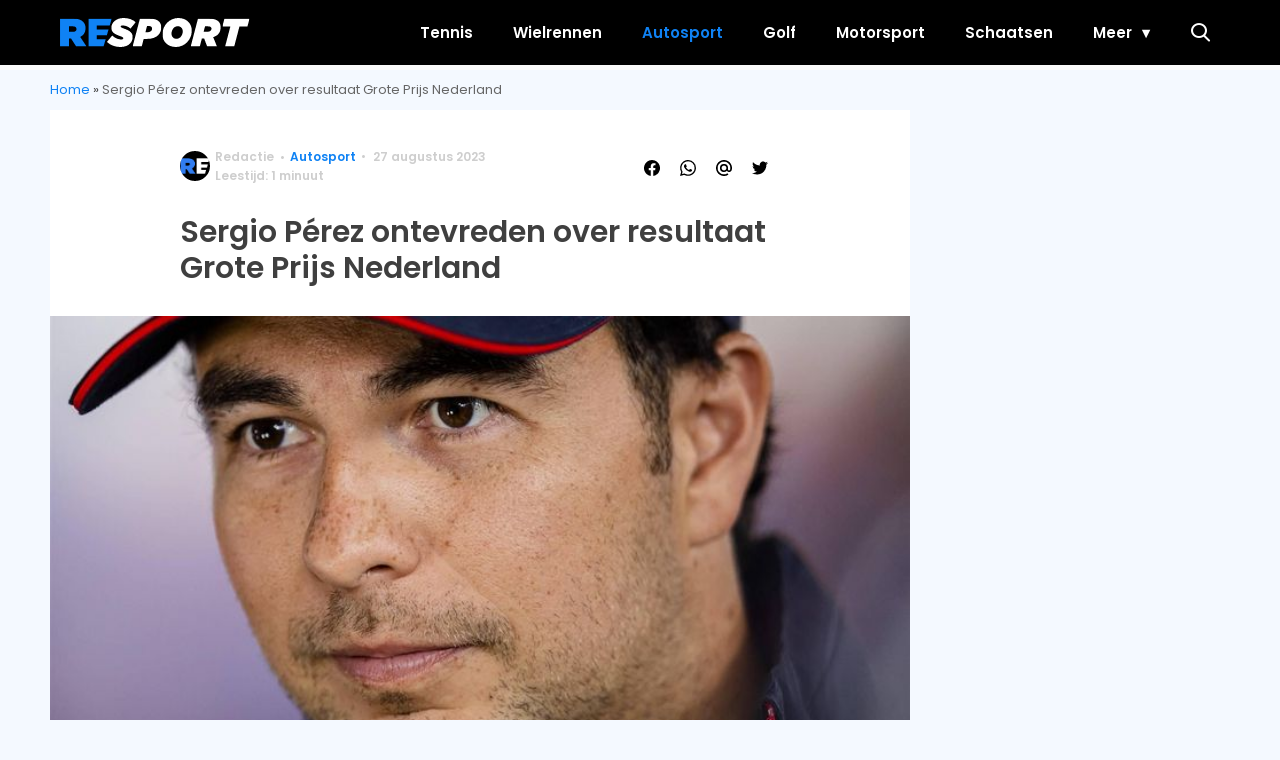

--- FILE ---
content_type: text/html; charset=UTF-8
request_url: https://resport.nl/2023/08/sergio-perez-te-hard-in-pitstraat/
body_size: 19089
content:
<!doctype html>
<html lang="nl-NL" class="no-js">
    <head>
      <meta charset="utf-8">
      <meta http-equiv="X-UA-Compatible" content="IE=edge">
      <meta name="viewport" content="width=device-width, initial-scale=1">
      
   <script type="text/javascript">window.gdprAppliesGlobally=true;
(function(){function n(){if(!window.frames.__cmpLocator){if(document.body&&document.body.firstChild){var e=document.body;var t=document.createElement("iframe");t.style.display="none";t.name="__cmpLocator";t.title="cmpLocator";e.insertBefore(t,e.firstChild)}else{setTimeout(n,5)}}}function e(e,t,n){if(typeof n!=="function"){return}
if(!window.__cmpBuffer){window.__cmpBuffer=[]}if(e==="ping"){n({gdprAppliesGlobally:window.gdprAppliesGlobally,cmpLoaded:false},true)}else{window.__cmpBuffer.push({command:e,parameter:t,callback:n})}}e.stub=true;function t(r){if(!window.__cmp||window.__cmp.stub!==true){return}if(!r.data){return}var a=typeof r.data==="string";var e;try{e=a?JSON.parse(r.data):r.data}catch(t){return}if(e.__cmpCall){var o=e.__cmpCall;window.__cmp(o.command,o.parameter,function(e,t){var n={__cmpReturn:{returnValue:e,success:t,callId:o.callId}};r.source.postMessage(a?JSON.stringify(n):n,"*")})}}if(typeof window.__cmp!=="function"){window.__cmp=e;if(window.addEventListener){window.addEventListener("message",t,false)}else{window.attachEvent("onmessage",t)}}n()})();(function(e){var t=document.createElement("script");t.id="spcloader";t.type="text/javascript";t.async=true;t.src="https://sdk.privacy-center.org/"+e+"/loader.js?target="+document.location.hostname;t.charset="utf-8";var n=document.getElementsByTagName("script")[0];
n.parentNode.insertBefore(t,n)})("11ef8ac9-6270-4d5e-8b99-8d6a5bd60059");console.log('Didomi cookiewall');


window.didomiOnReady = window.didomiOnReady || [];
window.didomiOnReady.push(function (Didomi) {
    window.tc_vars = {

      // Add Didomi variables
      didomiGDPRApplies: window.didomiState.didomiGDPRApplies,
      didomiIABConsent: window.didomiState.didomiIABConsent,
      didomiVendorsConsent: window.didomiState.didomiVendorsConsent,
      didomiVendorsConsentUnknown: window.didomiState.didomiVendorsConsentUnknown,
      didomiVendorsConsentDenied: window.didomiState.didomiVendorsConsentDenied,
      didomiPurposesConsent: window.didomiState.didomiPurposesConsent,
      didomiPurposesConsentUnknown: window.didomiState.didomiPurposesConsentUnknown,
      didomiPurposesConsentDenied: window.didomiState.didomiPurposesConsentDenied,
      didomiExperimentId: window.didomiState.didomiExperimentId,
      didomiExperimentUserGroup: window.didomiState.didomiExperimentUserGroup,
    };
    if(tc_vars.didomiPurposesConsent != ''){
        console.log( 'cookiewall okay');
        consentLevel = 3;
        loadAllScripts();
      }
});

window.didomiEventListeners = window.didomiEventListeners || [];
  window.didomiEventListeners.push({
    event: 'notice.clickagree',
    listener: function () {
      console.log('clicked agree');
      consentLevel =3;
      loadAllScripts();
      return false;
    }
  });
  window.didomiEventListeners.push({
    event: 'preferences.clickagreetoall',
    listener: function () {
        console.log('clicked agree');
        consentLevel =3;
        loadAllScripts();
        return false;
    }
  });
  window.didomiEventListeners.push({
    event: 'preferences.clicksavechoices',
    listener: function () {
        console.log('clicked agree');
        consentLevel = 3;
        loadAllScripts();
        return false;
    }
  });

function loadAllScripts(){
    console.log('start loading all scripts 2.19');
    console.log(tc_vars.didomiPurposesConsentDenied);


    var deniedConsent = tc_vars.didomiPurposesConsentDenied;
    if(deniedConsent.indexOf('cookies') == -1){

      //SETTING VARIABLES
      var wpk_tags = dataLayer[0].Tags;
      if (wpk_tags != undefined) {
        var wpk_tags_array = wpk_tags.split(',');
      }else{
        var wpk_tags_array = [];
      }

      var sales_keywords = dataLayer[0].sales_keywords;
 	    if(sales_keywords == undefined){
    	   sales_keywords= '';
  	  }else{
      	sales_keywords = sales_keywords.replace(/_/g, '');
      	sales_keywords = sales_keywords.replace(/&/g, '_');
      	sales_keywords = sales_keywords.replace(/&amp;/g, '_');
  	  }

      if (typeof dataLayer[0].Site !== 'undefined') {
        var site_name = dataLayer[0].Site.toLowerCase();
      }else{
        var site_name = '';
      }


      site_name = site_name.split(".");

      //SETTING VARIABLES


		var script = document.createElement("script");
		script.src = "https://shared.mediahuis.be/cxense/cxense.resport.min.js";
    script.type = "didomi/javascript";
    script.setAttribute('data-vendor','iab:412');

    console.log('ads: '+deniedConsent.indexOf('create_ads_profile'));
    console.log('content: '+deniedConsent.indexOf('select_personalized_content'));

    if(deniedConsent.indexOf('create_ads_profile') < 0  && deniedConsent.indexOf('select_personalized_content') < 0){
		  document.head.appendChild(script);
      console.log('load cxense!!!');

    }else{
      console.log('NOT load cxense!!');
    }

    if (dataLayer[0].show_banners == 1) {
      //
console.log('fillSlots');
      setTimeout(function(){ fillSlots(); }, 1000);



    }


    if(deniedConsent.indexOf('social_media') < 0){

      var y = document.getElementsByClassName("social-media-no-consent-box");
      var i;
      for (i = 0; i < y.length; i++) {
        y[i].style.display = "none";
      }




      var x_fb_post = document.getElementsByClassName("fb-post-no-consent");

      while(x_fb_post.length > 0) {
        x_fb_post[0].className = "fb-post";
      }

      var x_fb_video = document.getElementsByClassName("fb-video-no-consent");
      var i;
      while(x_fb_video.length > 0) {
        x_fb_video[0].className = "fb-video";
      }

      var x_twitter = document.getElementsByClassName("twitter-tweet-no-consent");
      while(x_twitter.length > 0) {
        x_twitter[0].className = "twitter-tweet";
      }




        var xi = document.getElementsByClassName("instagram-media-no-consent");
        while(xi.length > 0) {
          xi[0].className = "instagram-media";
        }







       var script = document.createElement("script");
      script.src = "https://platform.twitter.com/widgets.js";
      document.head.appendChild(script);


      var script = document.createElement("script");
      script.src = "https://www.instagram.com/embed.js";
      document.head.appendChild(script);

      var script = document.createElement("script");
      script.innerHTML = "window.instgrm.Embeds.process();";
   document.head.appendChild(script);



      var script = document.createElement("script");
      script.src = "https://connect.facebook.net/nl_NL/sdk.js#xfbml=1&amp;version=v8.0";




      var facebookDiv = document.createElement('script');
    			facebookDiv.innerHTML =`window.fbAsyncInit = function() {FB.init({ xfbml      : true, version    : 'v5.0' });}; `;
    			document.head.appendChild(facebookDiv);


   		var my_awesome_script = document.createElement('script');
					my_awesome_script.setAttribute('src','https://connect.facebook.net/en_US/sdk.js');
    			my_awesome_script.async = 'true';
    			my_awesome_script.defer = 'true';
          document.head.appendChild(my_awesome_script);


    }

  }
}



if (navigator.userAgent.toLowerCase().indexOf('cxensebot') != -1) {



    loadAllScripts();



}
</script>









     <link rel="preconnect" href="https://fonts.gstatic.com" crossorigin>
  <link rel="manifest" href="/wp-json/app/manifest">
  <link rel="preload" href="https://resport.nl/wp-content/themes/fw3-resport/fonts/wpk.ttf?6dnb4w" as="font" crossorigin="anonymous">
  <link rel="license" href="https://www.mediahuis.nl/algemene-voorwaarden/gebruikersvoorwaarden-uitgaven/general-terms-of-use-for-mediahuis-publications/">
  <meta name="dcterms.rights" content="Mediahuis Nederland B.V." />
      <meta name="theme-color" content="#0f82f4">
        <script>
    document.documentElement.className=document.documentElement.className.replace(/\bno-js\b/,"js");var window_width=Math.max(document.documentElement.clientWidth,window.innerWidth||0),isApple=/ipad|iphone|ipod/i.test(navigator.userAgent.toLowerCase()),isIphone=/iphone/i.test(navigator.userAgent.toLowerCase()),isAndroid=/android/i.test(navigator.userAgent.toLowerCase()),isMsie=/msie|windows/i.test(navigator.userAgent.toLowerCase()),isEdge=/edge/i.test(navigator.userAgent.toLowerCase());if(isApple)document.documentElement.className+=" apple",isIphone&&(document.documentElement.className+=" iphone");else if(isAndroid)document.documentElement.className+=" android";else if(isEdge)document.documentElement.className+=" edge";else if(isMsie){document.documentElement.className+=" msie";var isTen=/msie\ 10.0/i.test(navigator.userAgent.toLowerCase());isTen&&(document.documentElement.className+=" msie10");var isChrome=/chrome/i.test(navigator.userAgent.toLowerCase());isChrome&&(document.documentElement.className+=" mschrome");var isOld=/msie\ 9.0/i.test(navigator.userAgent.toLowerCase());isOld&&(document.documentElement.className+=" msieold");var isTooOld=/msie 8.0|msie 7.0|msie 6.0/i.test(navigator.userAgent.toLowerCase());isTooOld&&(document.documentElement.className+=" noooooo")}
  </script>

  <meta name='robots' content='index, follow, max-image-preview:large, max-snippet:-1, max-video-preview:-1' />

	<!-- This site is optimized with the Yoast SEO Premium plugin v23.8 (Yoast SEO v23.8) - https://yoast.com/wordpress/plugins/seo/ -->
	<title>Sergio Pérez ontevreden over resultaat Grote Prijs Nederland</title>
	<meta name="description" content="Sergio Pérez eindigt als vierde in de Grote Prijs van Nederland vanwege een tijdstraf en lastige weersomstandigheden, terwijl Verstappen wint." />
	<link rel="canonical" href="https://resport.nl/2023/08/sergio-perez-te-hard-in-pitstraat/" />
	<meta property="og:locale" content="nl_NL" />
	<meta property="og:type" content="article" />
	<meta property="og:title" content="Perez blijft sterk in regen bij GP Nederland ondanks tegenslag" />
	<meta property="og:description" content="Sergio Pérez eindigt als vierde in de Grote Prijs van Nederland vanwege een tijdstraf en lastige weersomstandigheden, terwijl Verstappen wint." />
	<meta property="og:url" content="https://resport.nl/2023/08/sergio-perez-te-hard-in-pitstraat/" />
	<meta property="og:site_name" content="Resport" />
	<meta property="article:publisher" content="https://www.facebook.com/people/Resport/100064731140572/" />
	<meta property="article:published_time" content="2023-08-27T18:09:25+00:00" />
	<meta property="article:modified_time" content="2023-08-27T18:17:13+00:00" />
	<meta property="og:image" content="https://resport.nl/wp-content/uploads/2023/08/ANP-476189006.jpg" />
	<meta property="og:image:width" content="1920" />
	<meta property="og:image:height" content="1307" />
	<meta property="og:image:type" content="image/jpeg" />
	<meta name="author" content="Redactie" />
	<meta name="twitter:card" content="summary_large_image" />
	<meta name="twitter:title" content="Sergio Pérez ontevreden over resultaat Grote Prijs Nederland" />
	<meta name="twitter:creator" content="@resport_nl" />
	<meta name="twitter:site" content="@resport_nl" />
	<meta name="twitter:label1" content="Geschreven door" />
	<meta name="twitter:data1" content="Redactie" />
	<meta name="twitter:label2" content="Geschatte leestijd" />
	<meta name="twitter:data2" content="1 minuut" />
	<script type="application/ld+json" class="yoast-schema-graph">{"@context":"https://schema.org","@graph":[{"@type":"NewsArticle","@id":"https://resport.nl/2023/08/sergio-perez-te-hard-in-pitstraat/#article","isPartOf":{"@id":"https://resport.nl/2023/08/sergio-perez-te-hard-in-pitstraat/"},"author":{"name":"Redactie","@id":"https://resport.nl/#/schema/person/e9b07fb7477c7dc368183a309bdcf25f"},"headline":"Sergio Pérez ontevreden over resultaat Grote Prijs Nederland","datePublished":"2023-08-27T18:09:25+00:00","dateModified":"2023-08-27T18:17:13+00:00","mainEntityOfPage":{"@id":"https://resport.nl/2023/08/sergio-perez-te-hard-in-pitstraat/"},"wordCount":210,"publisher":{"@id":"https://resport.nl/#organization"},"image":{"@id":"https://resport.nl/2023/08/sergio-perez-te-hard-in-pitstraat/#primaryimage"},"thumbnailUrl":"https://resport.nl/wp-content/uploads/2023/08/ANP-476189006.jpg","articleSection":["Autosport"],"inLanguage":"nl-NL","copyrightYear":"2023","copyrightHolder":{"@id":"https://resport.nl/#organization"}},{"@type":"WebPage","@id":"https://resport.nl/2023/08/sergio-perez-te-hard-in-pitstraat/","url":"https://resport.nl/2023/08/sergio-perez-te-hard-in-pitstraat/","name":"Sergio Pérez ontevreden over resultaat Grote Prijs Nederland","isPartOf":{"@id":"https://resport.nl/#website"},"primaryImageOfPage":{"@id":"https://resport.nl/2023/08/sergio-perez-te-hard-in-pitstraat/#primaryimage"},"image":{"@id":"https://resport.nl/2023/08/sergio-perez-te-hard-in-pitstraat/#primaryimage"},"thumbnailUrl":"https://resport.nl/wp-content/uploads/2023/08/ANP-476189006.jpg","datePublished":"2023-08-27T18:09:25+00:00","dateModified":"2023-08-27T18:17:13+00:00","description":"Sergio Pérez eindigt als vierde in de Grote Prijs van Nederland vanwege een tijdstraf en lastige weersomstandigheden, terwijl Verstappen wint.","breadcrumb":{"@id":"https://resport.nl/2023/08/sergio-perez-te-hard-in-pitstraat/#breadcrumb"},"inLanguage":"nl-NL","potentialAction":[{"@type":"ReadAction","target":["https://resport.nl/2023/08/sergio-perez-te-hard-in-pitstraat/"]}]},{"@type":"ImageObject","inLanguage":"nl-NL","@id":"https://resport.nl/2023/08/sergio-perez-te-hard-in-pitstraat/#primaryimage","url":"https://resport.nl/wp-content/uploads/2023/08/ANP-476189006.jpg","contentUrl":"https://resport.nl/wp-content/uploads/2023/08/ANP-476189006.jpg","width":1920,"height":1307,"caption":"2023-08-24 13:34:48 ZANDVOORT - Sergio Perez (Red Bull Racing) op het circuit van Zandvoort voorafgaand aan de F1 Grand Prix van Nederland op 24 augustus 2023 in Zandvoort, Nederland. ANP SEM VAN DER WAL"},{"@type":"BreadcrumbList","@id":"https://resport.nl/2023/08/sergio-perez-te-hard-in-pitstraat/#breadcrumb","itemListElement":[{"@type":"ListItem","position":1,"name":"Home","item":"https://resport.nl/"},{"@type":"ListItem","position":2,"name":"Sergio Pérez ontevreden over resultaat Grote Prijs Nederland"}]},{"@type":"WebSite","@id":"https://resport.nl/#website","url":"https://resport.nl/","name":"Resport","description":"","publisher":{"@id":"https://resport.nl/#organization"},"potentialAction":[{"@type":"SearchAction","target":{"@type":"EntryPoint","urlTemplate":"https://resport.nl/?s={search_term_string}"},"query-input":{"@type":"PropertyValueSpecification","valueRequired":true,"valueName":"search_term_string"}}],"inLanguage":"nl-NL"},{"@type":"Organization","@id":"https://resport.nl/#organization","name":"Resport","alternateName":"Resport","url":"https://resport.nl/","logo":{"@type":"ImageObject","inLanguage":"nl-NL","@id":"https://resport.nl/#/schema/logo/image/","url":"https://resport.nl/wp-content/uploads/2023/06/cropped-resport-favicon-duotone.png","contentUrl":"https://resport.nl/wp-content/uploads/2023/06/cropped-resport-favicon-duotone.png","width":512,"height":512,"caption":"Resport"},"image":{"@id":"https://resport.nl/#/schema/logo/image/"},"sameAs":["https://www.facebook.com/people/Resport/100064731140572/","https://x.com/resport_nl"]},{"@type":"Person","@id":"https://resport.nl/#/schema/person/e9b07fb7477c7dc368183a309bdcf25f","name":"Redactie","url":"https://resport.nl/author/redactie/"}]}</script>
	<!-- / Yoast SEO Premium plugin. -->


<link rel='dns-prefetch' href='//ajax.googleapis.com' />
<link rel='dns-prefetch' href='//fonts.googleapis.com' />
        <script>
          dataLayer = [{
          'show_banners': 1,
          'Author':'Redactie',
          'Pubdate':'2023/08/27',
          'Categories': 'Autosport',
          'Tags':'',
          'Site':'Resport',
          'Type':'post',
          'Socialshares':0,
          'Words':201,
          'PostID':6616,
          'sales_keywords': 'Sports',
          'cs_fpid': '0'

          }];
        </script>

        <meta name="cXenseParse:mhu-article_author" content="Redactie" />
        <meta name="cXenseParse:mhu-article_ispaidcontent" content="false" />
                        <meta name="cXenseParse:Taxonomy" content="Autosport" />


    <link rel="alternate" title="oEmbed (JSON)" type="application/json+oembed" href="https://resport.nl/wp-json/oembed/1.0/embed?url=https%3A%2F%2Fresport.nl%2F2023%2F08%2Fsergio-perez-te-hard-in-pitstraat%2F" />
<link rel="alternate" title="oEmbed (XML)" type="text/xml+oembed" href="https://resport.nl/wp-json/oembed/1.0/embed?url=https%3A%2F%2Fresport.nl%2F2023%2F08%2Fsergio-perez-te-hard-in-pitstraat%2F&#038;format=xml" />
<style id='wp-img-auto-sizes-contain-inline-css' type='text/css'>
img:is([sizes=auto i],[sizes^="auto," i]){contain-intrinsic-size:3000px 1500px}
/*# sourceURL=wp-img-auto-sizes-contain-inline-css */
</style>
<style id='classic-theme-styles-inline-css' type='text/css'>
/*! This file is auto-generated */
.wp-block-button__link{color:#fff;background-color:#32373c;border-radius:9999px;box-shadow:none;text-decoration:none;padding:calc(.667em + 2px) calc(1.333em + 2px);font-size:1.125em}.wp-block-file__button{background:#32373c;color:#fff;text-decoration:none}
/*# sourceURL=/wp-includes/css/classic-themes.min.css */
</style>
<link rel='stylesheet' id='fw3-styles-css' href='https://resport.nl/wp-content/themes/fw3-resport/css/resport.css?ver=3.5.13-33-gef0eea0' type='text/css' media='all' />
<link rel='stylesheet' id='google-fonts-css' href='https://fonts.googleapis.com/css?family=Poppins:400,400i,500,600,600i&#038;display=swap' type='text/css' media='all' />
<script type="text/javascript" src="https://resport.nl/wp-content/plugins/wpo365-login/apps/dist/pintra-redirect.js?ver=37.2" id="pintraredirectjs-js" async></script>
<link rel="icon" href="https://resport.nl/wp-content/uploads/2023/06/cropped-resport-favicon-duotone-32x32.png" sizes="32x32" />
<link rel="icon" href="https://resport.nl/wp-content/uploads/2023/06/cropped-resport-favicon-duotone-192x192.png" sizes="192x192" />
<link rel="apple-touch-icon" href="https://resport.nl/wp-content/uploads/2023/06/cropped-resport-favicon-duotone-180x180.png" />
<meta name="msapplication-TileImage" content="https://resport.nl/wp-content/uploads/2023/06/cropped-resport-favicon-duotone-270x270.png" />
		<style type="text/css" id="wp-custom-css">
			body .article__content p:first-of-type {font-weight:normal !important;}


.yoast-table-of-contents ul {
  padding: 2rem;
  background-color: #f7f7f7;
}
.yoast-table-of-contents ul li, .yoast-table-of-contents ul li ul {
  padding: 0;
	margin-top: 0;
}
.yoast-table-of-contents ul li::marker {
	color: #000;
}		</style>
		      <script async id="ebx" src="//applets.ebxcdn.com/ebx.js"></script>
    <style id='global-styles-inline-css' type='text/css'>
:root{--wp--preset--aspect-ratio--square: 1;--wp--preset--aspect-ratio--4-3: 4/3;--wp--preset--aspect-ratio--3-4: 3/4;--wp--preset--aspect-ratio--3-2: 3/2;--wp--preset--aspect-ratio--2-3: 2/3;--wp--preset--aspect-ratio--16-9: 16/9;--wp--preset--aspect-ratio--9-16: 9/16;--wp--preset--color--black: #000000;--wp--preset--color--cyan-bluish-gray: #abb8c3;--wp--preset--color--white: #ffffff;--wp--preset--color--pale-pink: #f78da7;--wp--preset--color--vivid-red: #cf2e2e;--wp--preset--color--luminous-vivid-orange: #ff6900;--wp--preset--color--luminous-vivid-amber: #fcb900;--wp--preset--color--light-green-cyan: #7bdcb5;--wp--preset--color--vivid-green-cyan: #00d084;--wp--preset--color--pale-cyan-blue: #8ed1fc;--wp--preset--color--vivid-cyan-blue: #0693e3;--wp--preset--color--vivid-purple: #9b51e0;--wp--preset--gradient--vivid-cyan-blue-to-vivid-purple: linear-gradient(135deg,rgb(6,147,227) 0%,rgb(155,81,224) 100%);--wp--preset--gradient--light-green-cyan-to-vivid-green-cyan: linear-gradient(135deg,rgb(122,220,180) 0%,rgb(0,208,130) 100%);--wp--preset--gradient--luminous-vivid-amber-to-luminous-vivid-orange: linear-gradient(135deg,rgb(252,185,0) 0%,rgb(255,105,0) 100%);--wp--preset--gradient--luminous-vivid-orange-to-vivid-red: linear-gradient(135deg,rgb(255,105,0) 0%,rgb(207,46,46) 100%);--wp--preset--gradient--very-light-gray-to-cyan-bluish-gray: linear-gradient(135deg,rgb(238,238,238) 0%,rgb(169,184,195) 100%);--wp--preset--gradient--cool-to-warm-spectrum: linear-gradient(135deg,rgb(74,234,220) 0%,rgb(151,120,209) 20%,rgb(207,42,186) 40%,rgb(238,44,130) 60%,rgb(251,105,98) 80%,rgb(254,248,76) 100%);--wp--preset--gradient--blush-light-purple: linear-gradient(135deg,rgb(255,206,236) 0%,rgb(152,150,240) 100%);--wp--preset--gradient--blush-bordeaux: linear-gradient(135deg,rgb(254,205,165) 0%,rgb(254,45,45) 50%,rgb(107,0,62) 100%);--wp--preset--gradient--luminous-dusk: linear-gradient(135deg,rgb(255,203,112) 0%,rgb(199,81,192) 50%,rgb(65,88,208) 100%);--wp--preset--gradient--pale-ocean: linear-gradient(135deg,rgb(255,245,203) 0%,rgb(182,227,212) 50%,rgb(51,167,181) 100%);--wp--preset--gradient--electric-grass: linear-gradient(135deg,rgb(202,248,128) 0%,rgb(113,206,126) 100%);--wp--preset--gradient--midnight: linear-gradient(135deg,rgb(2,3,129) 0%,rgb(40,116,252) 100%);--wp--preset--font-size--small: 13px;--wp--preset--font-size--medium: 20px;--wp--preset--font-size--large: 36px;--wp--preset--font-size--x-large: 42px;--wp--preset--spacing--20: 0.44rem;--wp--preset--spacing--30: 0.67rem;--wp--preset--spacing--40: 1rem;--wp--preset--spacing--50: 1.5rem;--wp--preset--spacing--60: 2.25rem;--wp--preset--spacing--70: 3.38rem;--wp--preset--spacing--80: 5.06rem;--wp--preset--shadow--natural: 6px 6px 9px rgba(0, 0, 0, 0.2);--wp--preset--shadow--deep: 12px 12px 50px rgba(0, 0, 0, 0.4);--wp--preset--shadow--sharp: 6px 6px 0px rgba(0, 0, 0, 0.2);--wp--preset--shadow--outlined: 6px 6px 0px -3px rgb(255, 255, 255), 6px 6px rgb(0, 0, 0);--wp--preset--shadow--crisp: 6px 6px 0px rgb(0, 0, 0);}:where(.is-layout-flex){gap: 0.5em;}:where(.is-layout-grid){gap: 0.5em;}body .is-layout-flex{display: flex;}.is-layout-flex{flex-wrap: wrap;align-items: center;}.is-layout-flex > :is(*, div){margin: 0;}body .is-layout-grid{display: grid;}.is-layout-grid > :is(*, div){margin: 0;}:where(.wp-block-columns.is-layout-flex){gap: 2em;}:where(.wp-block-columns.is-layout-grid){gap: 2em;}:where(.wp-block-post-template.is-layout-flex){gap: 1.25em;}:where(.wp-block-post-template.is-layout-grid){gap: 1.25em;}.has-black-color{color: var(--wp--preset--color--black) !important;}.has-cyan-bluish-gray-color{color: var(--wp--preset--color--cyan-bluish-gray) !important;}.has-white-color{color: var(--wp--preset--color--white) !important;}.has-pale-pink-color{color: var(--wp--preset--color--pale-pink) !important;}.has-vivid-red-color{color: var(--wp--preset--color--vivid-red) !important;}.has-luminous-vivid-orange-color{color: var(--wp--preset--color--luminous-vivid-orange) !important;}.has-luminous-vivid-amber-color{color: var(--wp--preset--color--luminous-vivid-amber) !important;}.has-light-green-cyan-color{color: var(--wp--preset--color--light-green-cyan) !important;}.has-vivid-green-cyan-color{color: var(--wp--preset--color--vivid-green-cyan) !important;}.has-pale-cyan-blue-color{color: var(--wp--preset--color--pale-cyan-blue) !important;}.has-vivid-cyan-blue-color{color: var(--wp--preset--color--vivid-cyan-blue) !important;}.has-vivid-purple-color{color: var(--wp--preset--color--vivid-purple) !important;}.has-black-background-color{background-color: var(--wp--preset--color--black) !important;}.has-cyan-bluish-gray-background-color{background-color: var(--wp--preset--color--cyan-bluish-gray) !important;}.has-white-background-color{background-color: var(--wp--preset--color--white) !important;}.has-pale-pink-background-color{background-color: var(--wp--preset--color--pale-pink) !important;}.has-vivid-red-background-color{background-color: var(--wp--preset--color--vivid-red) !important;}.has-luminous-vivid-orange-background-color{background-color: var(--wp--preset--color--luminous-vivid-orange) !important;}.has-luminous-vivid-amber-background-color{background-color: var(--wp--preset--color--luminous-vivid-amber) !important;}.has-light-green-cyan-background-color{background-color: var(--wp--preset--color--light-green-cyan) !important;}.has-vivid-green-cyan-background-color{background-color: var(--wp--preset--color--vivid-green-cyan) !important;}.has-pale-cyan-blue-background-color{background-color: var(--wp--preset--color--pale-cyan-blue) !important;}.has-vivid-cyan-blue-background-color{background-color: var(--wp--preset--color--vivid-cyan-blue) !important;}.has-vivid-purple-background-color{background-color: var(--wp--preset--color--vivid-purple) !important;}.has-black-border-color{border-color: var(--wp--preset--color--black) !important;}.has-cyan-bluish-gray-border-color{border-color: var(--wp--preset--color--cyan-bluish-gray) !important;}.has-white-border-color{border-color: var(--wp--preset--color--white) !important;}.has-pale-pink-border-color{border-color: var(--wp--preset--color--pale-pink) !important;}.has-vivid-red-border-color{border-color: var(--wp--preset--color--vivid-red) !important;}.has-luminous-vivid-orange-border-color{border-color: var(--wp--preset--color--luminous-vivid-orange) !important;}.has-luminous-vivid-amber-border-color{border-color: var(--wp--preset--color--luminous-vivid-amber) !important;}.has-light-green-cyan-border-color{border-color: var(--wp--preset--color--light-green-cyan) !important;}.has-vivid-green-cyan-border-color{border-color: var(--wp--preset--color--vivid-green-cyan) !important;}.has-pale-cyan-blue-border-color{border-color: var(--wp--preset--color--pale-cyan-blue) !important;}.has-vivid-cyan-blue-border-color{border-color: var(--wp--preset--color--vivid-cyan-blue) !important;}.has-vivid-purple-border-color{border-color: var(--wp--preset--color--vivid-purple) !important;}.has-vivid-cyan-blue-to-vivid-purple-gradient-background{background: var(--wp--preset--gradient--vivid-cyan-blue-to-vivid-purple) !important;}.has-light-green-cyan-to-vivid-green-cyan-gradient-background{background: var(--wp--preset--gradient--light-green-cyan-to-vivid-green-cyan) !important;}.has-luminous-vivid-amber-to-luminous-vivid-orange-gradient-background{background: var(--wp--preset--gradient--luminous-vivid-amber-to-luminous-vivid-orange) !important;}.has-luminous-vivid-orange-to-vivid-red-gradient-background{background: var(--wp--preset--gradient--luminous-vivid-orange-to-vivid-red) !important;}.has-very-light-gray-to-cyan-bluish-gray-gradient-background{background: var(--wp--preset--gradient--very-light-gray-to-cyan-bluish-gray) !important;}.has-cool-to-warm-spectrum-gradient-background{background: var(--wp--preset--gradient--cool-to-warm-spectrum) !important;}.has-blush-light-purple-gradient-background{background: var(--wp--preset--gradient--blush-light-purple) !important;}.has-blush-bordeaux-gradient-background{background: var(--wp--preset--gradient--blush-bordeaux) !important;}.has-luminous-dusk-gradient-background{background: var(--wp--preset--gradient--luminous-dusk) !important;}.has-pale-ocean-gradient-background{background: var(--wp--preset--gradient--pale-ocean) !important;}.has-electric-grass-gradient-background{background: var(--wp--preset--gradient--electric-grass) !important;}.has-midnight-gradient-background{background: var(--wp--preset--gradient--midnight) !important;}.has-small-font-size{font-size: var(--wp--preset--font-size--small) !important;}.has-medium-font-size{font-size: var(--wp--preset--font-size--medium) !important;}.has-large-font-size{font-size: var(--wp--preset--font-size--large) !important;}.has-x-large-font-size{font-size: var(--wp--preset--font-size--x-large) !important;}
/*# sourceURL=global-styles-inline-css */
</style>
</head>
    <body class="wp-singular post-template-default single single-post postid-6616 single-format-standard wp-custom-logo wp-theme-fw3-resport light-theme no-dark-mode" data-type="single">
    <script>
        const currentTheme = document.cookie.match('(^|;)\\s*fw3-theme\\s*=\\s*([^;]+)')?.pop() || '';
        const noDarkMode = document.body.classList.contains("no-dark-mode");
        const darkModeMobileOnly = document.body.classList.contains("dark-mode-mobile-only");
        let isMobile = window.matchMedia("(any-pointer:coarse) and (max-width: 766px)").matches;
        if (!noDarkMode && ((darkModeMobileOnly && isMobile) || !darkModeMobileOnly)) {
          if (currentTheme == "dark") {
            if (document.body.classList.contains("light-theme")) document.body.classList.remove("light-theme");
            if (!document.body.classList.contains("dark-theme")) document.body.classList.add("dark-theme");
          } else if (currentTheme == "light") {
            if (document.body.classList.contains("dark-theme")) document.body.classList.remove("dark-theme");
            if (!document.body.classList.contains("light-theme")) document.body.classList.add("light-theme");
          }
        }
      </script>
    <!-- Google Tag Manager -->
<noscript><iframe src="//www.googletagmanager.com/ns.html?id=GTM-NTGKQTX9"
height="0" width="0" style="display:none;visibility:hidden"></iframe></noscript>
<script>(function(w,d,s,l,i){w[l]=w[l]||[];w[l].push({'gtm.start':
new Date().getTime(),event:'gtm.js'});var f=d.getElementsByTagName(s)[0],
j=d.createElement(s),dl=l!='dataLayer'?'&l='+l:'';j.async=true;j.src=
'//www.googletagmanager.com/gtm.js?id='+i+dl;f.parentNode.insertBefore(j,f);
})(window,document,'script','dataLayer','GTM-NTGKQTX9');</script>
<!-- End Google Tag Manager -->
    <div class="header-container">
      <div class="header-holder">
        <header id="masthead" class="header" role="banner">
          <div class="logo logo__header"><a href="https://resport.nl" data-component-name="header-logo" data-link-type="image"><img src="https://resport.nl/wp-content/uploads/2023/06/resport-logo.svg" alt="Resport" class="logo"></a></div>
                    <div class="search-btn"
          data-component-name="search" data-link-type="button" data-action="open"><i class="icon-search"></i></div>
          <div class="mobile-menu-btn open"><i class="icon-menu"
          data-component-name="nav" data-link-type="button" data-action="open"></i></div>
        </header>
        <div class="overlay"></div>
<nav class="nav " role="navigation" aria-label="Resport Hoofdmenu">
    <div class="nav__header">
        <a href="https://resport.nl" data-component-name="header-logo" data-link-type="image"><img src="https://resport.nl/wp-content/uploads/2023/06/resport-logo.svg" alt="Resport" class="logo"></a>        <div class="mobile-menu-btn close"><i class="icon-close"></i></div>
    </div>
    <ul id="menu-hoofdmenu" class="menu"><li id="menu-item-1532" class="menu-item menu-item-type-taxonomy menu-item-object-category menu-item-1532"><a href="https://resport.nl/tennis/" data-component-name="nav" data-position="header" data-link-type="navitem" data-link-uri="https://resport.nl/tennis/">Tennis</a></li>
<li id="menu-item-1533" class="menu-item menu-item-type-taxonomy menu-item-object-category menu-item-1533"><a href="https://resport.nl/wielrennen/" data-component-name="nav" data-position="header" data-link-type="navitem" data-link-uri="https://resport.nl/wielrennen/">Wielrennen</a></li>
<li id="menu-item-1534" class="menu-item menu-item-type-taxonomy menu-item-object-category current-post-ancestor current-menu-parent current-post-parent menu-item-1534"><a href="https://resport.nl/autosport/" data-component-name="nav" data-position="header" data-link-type="navitem" data-link-uri="https://resport.nl/autosport/">Autosport</a></li>
<li id="menu-item-1537" class="menu-item menu-item-type-taxonomy menu-item-object-category menu-item-1537"><a href="https://resport.nl/golf/" data-component-name="nav" data-position="header" data-link-type="navitem" data-link-uri="https://resport.nl/golf/">Golf</a></li>
<li id="menu-item-1535" class="menu-item menu-item-type-taxonomy menu-item-object-category menu-item-1535"><a href="https://resport.nl/motorsport/" data-component-name="nav" data-position="header" data-link-type="navitem" data-link-uri="https://resport.nl/motorsport/">Motorsport</a></li>
<li id="menu-item-1538" class="menu-item menu-item-type-taxonomy menu-item-object-category menu-item-1538"><a href="https://resport.nl/schaatsen/" data-component-name="nav" data-position="header" data-link-type="navitem" data-link-uri="https://resport.nl/schaatsen/">Schaatsen</a></li>
<li id="menu-item-1539" class="menu-item menu-item-type-custom menu-item-object-custom menu-item-has-children menu-item-1539"><a data-component-name="nav" data-position="header" data-link-type="navitem">Meer</a><button class="sub-menu-toggle" role="button"></button>
<ul class="sub-menu">
	<li id="menu-item-1540" class="menu-item menu-item-type-taxonomy menu-item-object-category menu-item-1540"><a href="https://resport.nl/darten/" data-component-name="nav" data-position="header" data-link-type="navitem" data-link-uri="https://resport.nl/darten/">Darten</a></li>
	<li id="menu-item-1541" class="menu-item menu-item-type-taxonomy menu-item-object-category menu-item-1541"><a href="https://resport.nl/hockey/" data-component-name="nav" data-position="header" data-link-type="navitem" data-link-uri="https://resport.nl/hockey/">Hockey</a></li>
	<li id="menu-item-1542" class="menu-item menu-item-type-taxonomy menu-item-object-category menu-item-1542"><a href="https://resport.nl/roeien/" data-component-name="nav" data-position="header" data-link-type="navitem" data-link-uri="https://resport.nl/roeien/">Roeien</a></li>
	<li id="menu-item-1544" class="menu-item menu-item-type-taxonomy menu-item-object-category menu-item-1544"><a href="https://resport.nl/volleybal/" data-component-name="nav" data-position="header" data-link-type="navitem" data-link-uri="https://resport.nl/volleybal/">Volleybal</a></li>
	<li id="menu-item-1545" class="menu-item menu-item-type-taxonomy menu-item-object-category menu-item-1545"><a href="https://resport.nl/zwemmen/" data-component-name="nav" data-position="header" data-link-type="navitem" data-link-uri="https://resport.nl/zwemmen/">Zwemmen</a></li>
</ul>
</li>
</ul>    <div class="nav__footer">
        <ul class="socialmenu">
          <li class="socialmenu__item">
          <a href="https://www.facebook.com/people/Resport/100064731140572/" target="_blank" data-component-name="social" data-link-title="Facebook" data-link-type="button" data-link-uri="https://www.facebook.com/people/Resport/100064731140572/"><span class="socialmenu__item-text">Facebook</span><i class="icon-facebook"></i></a>
      </li>
                    <li class="socialmenu__item">
        <a href="https://twitter.com/@resport_nl" target="_blank" data-component-name="social" data-link-title="Twitter" data-link-type="button" data-link-uri="https://twitter.com/@resport_nl"><span class="socialmenu__item-text">Twitter</span><i class="icon-twitter"></i></a>
    </li>
            </ul>
    </div>
</nav>
      </div>
    </div>
    <div class="search search__header">
      <div class="search--container">
    <i class="icon-search"></i>
    <form method="get" action="https://resport.nl">
        <input class="search-string" placeholder="Waar ben je naar op zoek" onfocus="this.placeholder = ''" onblur="this.placeholder = &quot;&quot;" name="s" id="s">
        <button class="button submit"
        data-component-name="search" data-link-type="button" data-searchterm=""></button>
    </form>
    <div class="empty-btn"><i class="icon-close2" data-component-name="search" data-link-type="button" data-action="close"></i></div>
</div>
    </div>
	
<div class="reading-time-wrapper"><progress class="reading-time-indicator" value="0" max="0"></progress></div>

<div id="breadcrumbs" class="container container--breadcrumbs"><span><span><a href="https://resport.nl/">Home</a></span> » <span class="breadcrumb_last" aria-current="page">Sergio Pérez ontevreden over resultaat Grote Prijs Nederland</span></span></div>


<div id="primary" class="content-area content-area--columns">
  <main id="main" class="" role="main">
      <article class="single article__content has--featured-image"
      data-id="6616"
      data-type="post"
      data-format=""
      data-url="https://resport.nl/2023/08/sergio-perez-te-hard-in-pitstraat/">

        <div class="meta">
    <div class="meta__image">
      <a href="https://resport.nl/author/redactie/" data-component-name="meta" data-link-type="button" data-link-title="Redactie"><img src="https://resport.nl/wp-content/uploads/2023/06/cropped-resport-favicon-duotone-150x150.png" alt="Redactie" class="meta__author-image"></a>    </div>
    <div class="meta__content">
      <span class="meta__author">
        <a href="https://resport.nl/author/redactie/" class="meta__author-link" data-component-name="meta" data-link-type="button" data-link-title="Redactie" data-link-uri="https://resport.nl/author/redactie/">Redactie</a>      </span>
      <span data-nosnippet class="meta__category">
        <a href="https://resport.nl/autosport/" class="list__meta-category-link" data-component-name="meta" data-link-type="button" data-link-title="Autosport" data-link-uri="https://resport.nl/autosport/">Autosport</a>      </span>
      <span data-nosnippet class="meta__date">
        27 augustus 2023<span class="meta__time">,&nbsp;<time datetime="2023-08-27T20:09:25+02:00" class="time">20:09</time></span>      </span>
            <div class="meta__reading-time">
        Leestijd: 1 minuut      </div>
    </div>
  </div>

      <div><div class="social-share social-share--top"><span class="social-share__text">Deel dit artikel:</span>
      <a href="https://www.facebook.com/sharer.php?u=https://resport.nl/2023/08/sergio-perez-te-hard-in-pitstraat/?utm_medium=social%26utm_source=Facebook%26utm_campaign=sharebutton&t=Sergio Pérez ontevreden over resultaat Grote Prijs Nederland" target="_blank">
        <svg width="24" height="24" role="img" viewBox="0 0 24 24" xmlns="https://www.w3.org/2000/svg">
          <path d="M24 12.073c0-6.627-5.373-12-12-12s-12 5.373-12 12c0 5.99 4.388 10.954 10.125 11.854v-8.385H7.078v-3.47h3.047V9.43c0-3.007 1.792-4.669 4.533-4.669 1.312 0 2.686.235 2.686.235v2.953H15.83c-1.491 0-1.956.925-1.956 1.874v2.25h3.328l-.532 3.47h-2.796v8.385C19.612 23.027 24 18.062 24 12.073z"/>
        </svg><span class="social-share__name">Share</span></a>
      <a href="whatsapp://send?text=https://resport.nl/2023/08/sergio-perez-te-hard-in-pitstraat/?utm_medium=social%26utm_source=WhatsApp%26utm_campaign=sharebutton - Sergio Pérez ontevreden over resultaat Grote Prijs Nederland" data-action-"/share/whatsapp/share">
        <svg width="24" height="24" role="img" viewBox="0 0 24 24" xmlns="https://www.w3.org/2000/svg">
          <path d="M17.472 14.382c-.297-.149-1.758-.867-2.03-.967-.273-.099-.471-.148-.67.15-.197.297-.767.966-.94 1.164-.173.199-.347.223-.644.075-.297-.15-1.255-.463-2.39-1.475-.883-.788-1.48-1.761-1.653-2.059-.173-.297-.018-.458.13-.606.134-.133.298-.347.446-.52.149-.174.198-.298.298-.497.099-.198.05-.371-.025-.52-.075-.149-.669-1.612-.916-2.207-.242-.579-.487-.5-.669-.51-.173-.008-.371-.01-.57-.01-.198 0-.52.074-.792.372-.272.297-1.04 1.016-1.04 2.479 0 1.462 1.065 2.875 1.213 3.074.149.198 2.096 3.2 5.077 4.487.709.306 1.262.489 1.694.625.712.227 1.36.195 1.871.118.571-.085 1.758-.719 2.006-1.413.248-.694.248-1.289.173-1.413-.074-.124-.272-.198-.57-.347m-5.421 7.403h-.004a9.87 9.87 0 01-5.031-1.378l-.361-.214-3.741.982.998-3.648-.235-.374a9.86 9.86 0 01-1.51-5.26c.001-5.45 4.436-9.884 9.888-9.884 2.64 0 5.122 1.03 6.988 2.898a9.825 9.825 0 012.893 6.994c-.003 5.45-4.437 9.884-9.885 9.884m8.413-18.297A11.815 11.815 0 0012.05 0C5.495 0 .16 5.335.157 11.892c0 2.096.547 4.142 1.588 5.945L.057 24l6.305-1.654a11.882 11.882 0 005.683 1.448h.005c6.554 0 11.89-5.335 11.893-11.893a11.821 11.821 0 00-3.48-8.413Z"/>
        </svg><span class="social-share__name">App</span></a>
      <a href="/cdn-cgi/l/email-protection#[base64]">
        <svg width="24" height="24 role="img" viewBox="0 0 24 24" xmlns="https://www.w3.org/2000/svg">
          <path d="M15.61 12c0 1.99-1.62 3.61-3.61 3.61-1.99 0-3.61-1.62-3.61-3.61 0-1.99 1.62-3.61 3.61-3.61 1.99 0 3.61 1.62 3.61 3.61M12 0C5.383 0 0 5.383 0 12s5.383 12 12 12c2.424 0 4.761-.722 6.76-2.087l.034-.024-1.617-1.879-.027.017A9.494 9.494 0 0 1 12 21.54c-5.26 0-9.54-4.28-9.54-9.54 0-5.26 4.28-9.54 9.54-9.54 5.26 0 9.54 4.28 9.54 9.54a9.63 9.63 0 0 1-.225 2.05c-.301 1.239-1.169 1.618-1.82 1.568-.654-.053-1.42-.52-1.426-1.661V12A6.076 6.076 0 0 0 12 5.93 6.076 6.076 0 0 0 5.93 12 6.076 6.076 0 0 0 12 18.07a6.02 6.02 0 0 0 4.3-1.792 3.9 3.9 0 0 0 3.32 1.805c.874 0 1.74-.292 2.437-.821.719-.547 1.256-1.336 1.553-2.285.047-.154.135-.504.135-.507l.002-.013c.175-.76.253-1.52.253-2.457 0-6.617-5.383-12-12-12"/>
        </svg><span class="social-share__name">Mail</span></a>
      <a href="https://twitter.com/share?text=Sergio Pérez ontevreden over resultaat Grote Prijs Nederland&url=https://resport.nl/2023/08/sergio-perez-te-hard-in-pitstraat/?utm_medium=social%26utm_source=Twitter%26utm_campaign=sharebutton" target="_blank">
        <svg width="24" height="24" role="img" viewBox="0 0 24 24" xmlns="https://www.w3.org/2000/svg">
          <path d="M23.953 4.57a10 10 0 01-2.825.775 4.958 4.958 0 002.163-2.723c-.951.555-2.005.959-3.127 1.184a4.92 4.92 0 00-8.384 4.482C7.69 8.095 4.067 6.13 1.64 3.162a4.822 4.822 0 00-.666 2.475c0 1.71.87 3.213 2.188 4.096a4.904 4.904 0 01-2.228-.616v.06a4.923 4.923 0 003.946 4.827 4.996 4.996 0 01-2.212.085 4.936 4.936 0 004.604 3.417 9.867 9.867 0 01-6.102 2.105c-.39 0-.779-.023-1.17-.067a13.995 13.995 0 007.557 2.209c9.053 0 13.998-7.496 13.998-13.985 0-.21 0-.42-.015-.63A9.935 9.935 0 0024 4.59z"/>
        </svg><span class="social-share__name">Tweet</span>
      </a></div></div>
      <h1 class="article__title">Sergio Pérez ontevreden over resultaat Grote Prijs Nederland</h1>
            <figure class="featured-image featured-image--has-caption">
        <img
          class="featured-image__image"
          src="https://img.resport.nl/images/_r7QRaVkE-8aZRHKZfnD3NvjXzw=/375x211/filters:quality(80):format(jpeg):background_color(fff)/https%3A%2F%2Fresport.nl%2Fwp-content%2Fuploads%2F2023%2F08%2FANP-476189006.jpg"
          srcset="https://img.resport.nl/images/_r7QRaVkE-8aZRHKZfnD3NvjXzw=/375x211/filters:quality(80):format(jpeg):background_color(fff)/https%3A%2F%2Fresport.nl%2Fwp-content%2Fuploads%2F2023%2F08%2FANP-476189006.jpg 375w, https://img.resport.nl/images/Idc8py2i3Xk-ef7QLZAwhxtwYCg=/750x422/filters:quality(80):format(jpeg):background_color(fff)/https%3A%2F%2Fresport.nl%2Fwp-content%2Fuploads%2F2023%2F08%2FANP-476189006.jpg 750w, https://img.resport.nl/images/5OX9qwa7aDE56ni6PUeuzgYV8X8=/768x432/filters:quality(80):format(jpeg):background_color(fff)/https%3A%2F%2Fresport.nl%2Fwp-content%2Fuploads%2F2023%2F08%2FANP-476189006.jpg 768w, https://img.resport.nl/images/4YZg3LtU8tE0R83nZW_xfH6HHPg=/860x484/filters:quality(80):format(jpeg):background_color(fff)/https%3A%2F%2Fresport.nl%2Fwp-content%2Fuploads%2F2023%2F08%2FANP-476189006.jpg 860w, https://img.resport.nl/images/1kAua66hCV_5Lx0YIc3hGYzZIVo=/1536x864/filters:quality(80):format(jpeg):background_color(fff)/https%3A%2F%2Fresport.nl%2Fwp-content%2Fuploads%2F2023%2F08%2FANP-476189006.jpg 1536w, https://img.resport.nl/images/dGCIk9DPDx_aJZot1ipTavX-_Dw=/1720x968/filters:quality(80):format(jpeg):background_color(fff)/https%3A%2F%2Fresport.nl%2Fwp-content%2Fuploads%2F2023%2F08%2FANP-476189006.jpg 1720w"
          width="375"
          height="211"
          sizes="(min-width: 767px) 720px, (min-width: 1180px) 860px, 100vw"
          alt="2023-08-24 13:34:48 ZANDVOORT - Sergio Perez (Red Bull Racing) op het circuit van Zandvoort voorafgaand aan de F1 Grand Prix van Nederland op 24 augustus 2023 in Zandvoort, Nederland. ANP SEM VAN DER WAL"
          loading="lazy" >
                <figcaption class="wp-caption-text">
                                <span class="source caption-source">ANP / Sem van der Wal</span>
                  </figcaption>
              </figure>
    <p>Formule 1-coureur Sergio Pérez houdt een wat naar gevoel over aan de Grote Prijs van Nederland. De Mexicaanse nummer 2 van de WK-stand lag in het begin van de race even voorop, toen Max Verstappen later dan hij naar binnen ging voor een bandenwissel. Pérez eindigde uiteindelijk als vierde, mede door een tijdstraf van 5 seconden omdat hij te hard reed in de pitstraat.</p>
<p>&#8220;Ik denk dat we vandaag beter verdienden&#8221;, aldus Pérez. &#8220;Toen ik de pitstraat binnenkwam, stond deze volledig onder water. Daardoor botste ik uiteindelijk tegen de muur en ging ik te snel, denk ik. Een beetje jammer.&#8221;</p>
<p>De regen speelde een grote rol in Zandvoort. Pérez glibberde in het slot van de race even van de baan. &#8220;De omstandigheden veranderden behoorlijk, vooral in bocht 1. Bij het remmen, voelde ik de stroompjes water en helaas verloor ik de controle over de auto en reed regelrecht tegen de muur. Gelukkig kon ik snel draaien en doorrijden.&#8221;</p>
<p>Perez zei dat het nog steeds &#8220;een goed teamresultaat&#8221; was voor Red Bull, dat in de constructeursstand nu een voorsprong van 285 punten op Mercedes heeft. De achterstand van Pérez op WK-leider Max Verstappen, die de race won, liep op tot 138 punten.<br />
<aside class="frame-block"><div class="frame-block__container frame-block__container--emoji"><span class="frame-block__emoji">💻</span><h3 class="frame-block__title">Dit artikel is gemaakt met behulp van AI</h3><div class="frame-block__content"><p>Resport is een <a href="https://resport.nl/over/" target="_blank">experimentele website</a> van Mediahuis Nederland die onderzoekt hoe generatieve AI en journalistiek elkaar kunnen versterken.</p>
<p>Dit artikel is gebaseerd op berichtgeving van het ANP. GPT4 is gebruikt om de kop, metatags, url, categorieën, belangrijke personen en social-koppen te genereren en/of labelen. </p></div></div></aside></p>
        <div class="article-feedback">
          <p class="article-feedback__text">
            <a href="/cdn-cgi/l/email-protection#[base64]" data-component-name="article-feedback" data-link-type="article-link" data-link-title="Sergio Pérez ontevreden over resultaat Grote Prijs Nederland" data-link-uri="https://resport.nl/2023/08/sergio-perez-te-hard-in-pitstraat/" class="article-feedback__link">Foutje gezien? Mail ons. Wij zijn je dankbaar.</a>
          </p>
        </div>
      <div class="article__navigation article__navigation--fixed">
    <div class="pagination pagination--left">
        <a href="https://resport.nl/2023/08/nederlandse-estafetteploeg-stunt-met-goud-wk/" rel="next"><i class="icon-arrow-left"></i>Vorige</a>            </div>
        <div class="pagination pagination--right">
        <a href="https://resport.nl/2023/08/oranje-volleybalsters-kwartfinale-ek-2023-zwitserland-verslagen/" rel="prev">Volgende<i class="icon-arrow-right"></i></a>            </div>
</div>

    </article>

    
    
  </main>

  <aside id="aside-single">
  <div class="aside-wrap">
    <div id="sticky" class="">
    </div>

    
  </div>
</aside>

</div>

<div class="block">
<div class="block__content"><div class="list-plain-wrap">
<div class="list-wrap">
  <div class="list list--plain list-1">
    <div class="list__header">
      <h2 class="list__header-title">Ook interessant</h2>
    </div>
      <ul class="list__items">
                    <li class="list__item">
              <a href="https://resport.nl/2026/02/russell-tipt-verstappen-formule1-mercedes-2024/?utm_source=article_related_posts" class="list__link"
              data-component-name="list-related" data-link-type="listitem" data-link-position="1" data-link-title="Russell wijst Verstappen aan als favoriet Formule 1 ondanks sterke Mercedes" data-link-uri="https://resport.nl/2026/02/russell-tipt-verstappen-formule1-mercedes-2024/">
                <div class="list__media">
                  <div class="list__media-wrap">
                                        <picture>
                      <source media="(min-width: 1180px)" srcset="https://img.resport.nl/images/nWU2B4xUYGgEAdsPakpbjU9s7Zg=/252x142/filters:quality(80):format(jpeg):background_color(fff)/https%3A%2F%2Fresport.nl%2Fwp-content%2Fuploads%2F2026%2F02%2FANP-500720273.jpg 1x, https://img.resport.nl/images/nWU2B4xUYGgEAdsPakpbjU9s7Zg=/252x142/filters:quality(80):format(jpeg):background_color(fff)/https%3A%2F%2Fresport.nl%2Fwp-content%2Fuploads%2F2026%2F02%2FANP-500720273.jpg 2x">
                      <source media="(min-width: 767px)" srcset="https://img.resport.nl/images/5nDxtvziNhLEI3r_D38mEXpFbqc=/162x92/filters:quality(80):format(jpeg):background_color(fff)/https%3A%2F%2Fresport.nl%2Fwp-content%2Fuploads%2F2026%2F02%2FANP-500720273.jpg 1x, https://img.resport.nl/images/5nDxtvziNhLEI3r_D38mEXpFbqc=/162x92/filters:quality(80):format(jpeg):background_color(fff)/https%3A%2F%2Fresport.nl%2Fwp-content%2Fuploads%2F2026%2F02%2FANP-500720273.jpg 2x">
                      <source srcset="https://img.resport.nl/images/TPGJVJUqcqeRzIVdkOVjVHRyoVU=/122x69/filters:quality(80):format(jpeg):background_color(fff)/https%3A%2F%2Fresport.nl%2Fwp-content%2Fuploads%2F2026%2F02%2FANP-500720273.jpg 1x, https://img.resport.nl/images/ZjU811s6cFcEtO4_Em3IHZop8Ts=/244x138/filters:quality(80):format(jpeg):background_color(fff)/https%3A%2F%2Fresport.nl%2Fwp-content%2Fuploads%2F2026%2F02%2FANP-500720273.jpg 2x">
                      <img src="https://img.resport.nl/images/TPGJVJUqcqeRzIVdkOVjVHRyoVU=/122x69/filters:quality(80):format(jpeg):background_color(fff)/https%3A%2F%2Fresport.nl%2Fwp-content%2Fuploads%2F2026%2F02%2FANP-500720273.jpg" alt="epa11400942 Winner Red Bull Racing driver Max Verstappen (L) of Netherlands and third placed Mercedes driver George Russell of Britain stand on the podium after the Formula One Grand Prix of Canada at the Circuit Gilles Villeneuve racetrack in Montreal, Canada, 09 June 2024.  EPA/SHAWN THEW" loading="lazy" class="list__image">
                    </picture>
                  </div>
                </div>
                <div class="list__content">
                  <p class="list__meta">
                                        <span class="list__meta-category">
                      Autosport                    </span>
                    <span class="list__meta-date ">
                      <span class="day">Vandaag</span><span class="meta__time meta__time--show">,&nbsp;<time datetime="2026-02-02T15:03:30+01:00" class="time">15:03</time></span>                    </span>
                                      </p>
                  <h3 class="list__title">Russell wijst Verstappen aan als favoriet Formule 1 ondanks sterke Mercedes</h3>
                </div>
              </a>
                          </li>
                                    <li class="list__item">
              <a href="https://resport.nl/2026/01/trump-kondigt-indycar-race-washington-aan/?utm_source=article_related_posts" class="list__link"
              data-component-name="list-related" data-link-type="listitem" data-link-position="2" data-link-title="Trump kondigt eerste IndyCar-race in centrum Washington aan" data-link-uri="https://resport.nl/2026/01/trump-kondigt-indycar-race-washington-aan/">
                <div class="list__media">
                  <div class="list__media-wrap">
                                        <picture>
                      <source media="(min-width: 1180px)" srcset="https://img.resport.nl/images/QbxdbkCzTuwtXOV7lmArUMPmJOs=/252x142/filters:quality(80):format(jpeg):background_color(fff)/https%3A%2F%2Fresport.nl%2Fwp-content%2Fuploads%2F2026%2F01%2FANP-549137701.jpg 1x, https://img.resport.nl/images/QbxdbkCzTuwtXOV7lmArUMPmJOs=/252x142/filters:quality(80):format(jpeg):background_color(fff)/https%3A%2F%2Fresport.nl%2Fwp-content%2Fuploads%2F2026%2F01%2FANP-549137701.jpg 2x">
                      <source media="(min-width: 767px)" srcset="https://img.resport.nl/images/5BHl3gnAXoFek9uw9g3rFIqe14I=/162x92/filters:quality(80):format(jpeg):background_color(fff)/https%3A%2F%2Fresport.nl%2Fwp-content%2Fuploads%2F2026%2F01%2FANP-549137701.jpg 1x, https://img.resport.nl/images/5BHl3gnAXoFek9uw9g3rFIqe14I=/162x92/filters:quality(80):format(jpeg):background_color(fff)/https%3A%2F%2Fresport.nl%2Fwp-content%2Fuploads%2F2026%2F01%2FANP-549137701.jpg 2x">
                      <source srcset="https://img.resport.nl/images/X63zb1xKxMlrht-Wx4XxHXkgaUM=/122x69/filters:quality(80):format(jpeg):background_color(fff)/https%3A%2F%2Fresport.nl%2Fwp-content%2Fuploads%2F2026%2F01%2FANP-549137701.jpg 1x, https://img.resport.nl/images/d-xmG_nHE7-OppwfhpC-Ez1aA6k=/244x138/filters:quality(80):format(jpeg):background_color(fff)/https%3A%2F%2Fresport.nl%2Fwp-content%2Fuploads%2F2026%2F01%2FANP-549137701.jpg 2x">
                      <img src="https://img.resport.nl/images/X63zb1xKxMlrht-Wx4XxHXkgaUM=/122x69/filters:quality(80):format(jpeg):background_color(fff)/https%3A%2F%2Fresport.nl%2Fwp-content%2Fuploads%2F2026%2F01%2FANP-549137701.jpg" alt="epa12693162 US President Donald Trump (C), joined by Roger Penske, chair of the Penske Corporation, Bud Denker, president of the Penske Corporation, and US Interior Secretary Doug Burgum, delivers remarks before signing an executive order in the Oval Office at the White House, Washington, DC, USA , 30 January 2026. The order aims to bring an IndyCar race to the District of Columbia in summer as part of the celebration of America’s 250th birthday.  EPA/FRANCIS CHUNG / POOL" loading="lazy" class="list__image">
                    </picture>
                  </div>
                </div>
                <div class="list__content">
                  <p class="list__meta">
                                        <span class="list__meta-category">
                      Autosport                    </span>
                    <span class="list__meta-date ">
                      31 januari 2026<span class="meta__time">,&nbsp;<time datetime="2026-01-31T01:23:41+01:00" class="time">01:23</time></span>                    </span>
                                      </p>
                  <h3 class="list__title">Trump kondigt eerste IndyCar-race in centrum Washington aan</h3>
                </div>
              </a>
                          </li>
                                    <li class="list__item">
              <a href="https://resport.nl/2026/01/productieve-testdag-verstappen-rb22-barcelona/?utm_source=article_related_posts" class="list__link"
              data-component-name="list-related" data-link-type="listitem" data-link-position="3" data-link-title="Verstappen legt productieve testdag af met RB22 in Barcelona" data-link-uri="https://resport.nl/2026/01/productieve-testdag-verstappen-rb22-barcelona/">
                <div class="list__media">
                  <div class="list__media-wrap">
                                        <picture>
                      <source media="(min-width: 1180px)" srcset="https://img.resport.nl/images/nAKpfOnRhvP5hZtqOHJGC8NcPIk=/252x142/filters:quality(80):format(jpeg):background_color(fff)/https%3A%2F%2Fresport.nl%2Fwp-content%2Fuploads%2F2026%2F01%2FANP-544173395.jpg 1x, https://img.resport.nl/images/nAKpfOnRhvP5hZtqOHJGC8NcPIk=/252x142/filters:quality(80):format(jpeg):background_color(fff)/https%3A%2F%2Fresport.nl%2Fwp-content%2Fuploads%2F2026%2F01%2FANP-544173395.jpg 2x">
                      <source media="(min-width: 767px)" srcset="https://img.resport.nl/images/7mSxBjEk-p-fS0UcBnvrTqC8PqM=/162x92/filters:quality(80):format(jpeg):background_color(fff)/https%3A%2F%2Fresport.nl%2Fwp-content%2Fuploads%2F2026%2F01%2FANP-544173395.jpg 1x, https://img.resport.nl/images/7mSxBjEk-p-fS0UcBnvrTqC8PqM=/162x92/filters:quality(80):format(jpeg):background_color(fff)/https%3A%2F%2Fresport.nl%2Fwp-content%2Fuploads%2F2026%2F01%2FANP-544173395.jpg 2x">
                      <source srcset="https://img.resport.nl/images/gCOmMtIsRCau-oE4A6inJ4-7YPg=/122x69/filters:quality(80):format(jpeg):background_color(fff)/https%3A%2F%2Fresport.nl%2Fwp-content%2Fuploads%2F2026%2F01%2FANP-544173395.jpg 1x, https://img.resport.nl/images/pV6oQ99fBQ7LbC5f26UEgnx2Dhc=/244x138/filters:quality(80):format(jpeg):background_color(fff)/https%3A%2F%2Fresport.nl%2Fwp-content%2Fuploads%2F2026%2F01%2FANP-544173395.jpg 2x">
                      <img src="https://img.resport.nl/images/gCOmMtIsRCau-oE4A6inJ4-7YPg=/122x69/filters:quality(80):format(jpeg):background_color(fff)/https%3A%2F%2Fresport.nl%2Fwp-content%2Fuploads%2F2026%2F01%2FANP-544173395.jpg" alt="ABU DHABI - Max Verstappen (Red Bull Racing) in actie op het Yas Marina Circuit tijdens de Abu Dhabi Grand Prix. ANP SANDER KONING" loading="lazy" class="list__image">
                    </picture>
                  </div>
                </div>
                <div class="list__content">
                  <p class="list__meta">
                                        <span class="list__meta-category">
                      Autosport                    </span>
                    <span class="list__meta-date ">
                      30 januari 2026<span class="meta__time">,&nbsp;<time datetime="2026-01-30T20:38:58+01:00" class="time">20:38</time></span>                    </span>
                                      </p>
                  <h3 class="list__title">Verstappen legt productieve testdag af met RB22 in Barcelona</h3>
                </div>
              </a>
                          </li>
                                    <li class="list__item">
              <a href="https://resport.nl/2026/01/verstappen-test-nieuwe-rb22-barcelona/?utm_source=article_related_posts" class="list__link"
              data-component-name="list-related" data-link-type="listitem" data-link-position="4" data-link-title="Max Verstappen test nieuwe RB22 op circuit Barcelona" data-link-uri="https://resport.nl/2026/01/verstappen-test-nieuwe-rb22-barcelona/">
                <div class="list__media">
                  <div class="list__media-wrap">
                                        <picture>
                      <source media="(min-width: 1180px)" srcset="https://img.resport.nl/images/Ghhq9vjD1vhTA-LthLBtSdau4K8=/252x142/filters:quality(80):format(jpeg):background_color(fff)/https%3A%2F%2Fresport.nl%2Fwp-content%2Fuploads%2F2026%2F01%2FANP-544185190.jpg 1x, https://img.resport.nl/images/Ghhq9vjD1vhTA-LthLBtSdau4K8=/252x142/filters:quality(80):format(jpeg):background_color(fff)/https%3A%2F%2Fresport.nl%2Fwp-content%2Fuploads%2F2026%2F01%2FANP-544185190.jpg 2x">
                      <source media="(min-width: 767px)" srcset="https://img.resport.nl/images/yY1YmxxLAGRkuhAnsZW_9hCS3Dk=/162x92/filters:quality(80):format(jpeg):background_color(fff)/https%3A%2F%2Fresport.nl%2Fwp-content%2Fuploads%2F2026%2F01%2FANP-544185190.jpg 1x, https://img.resport.nl/images/yY1YmxxLAGRkuhAnsZW_9hCS3Dk=/162x92/filters:quality(80):format(jpeg):background_color(fff)/https%3A%2F%2Fresport.nl%2Fwp-content%2Fuploads%2F2026%2F01%2FANP-544185190.jpg 2x">
                      <source srcset="https://img.resport.nl/images/jtodcCrA9IbtEygoro98N2ljBD8=/122x69/filters:quality(80):format(jpeg):background_color(fff)/https%3A%2F%2Fresport.nl%2Fwp-content%2Fuploads%2F2026%2F01%2FANP-544185190.jpg 1x, https://img.resport.nl/images/0_t1o6r4dkv7RWTBHfLAdlmAWlA=/244x138/filters:quality(80):format(jpeg):background_color(fff)/https%3A%2F%2Fresport.nl%2Fwp-content%2Fuploads%2F2026%2F01%2FANP-544185190.jpg 2x">
                      <img src="https://img.resport.nl/images/jtodcCrA9IbtEygoro98N2ljBD8=/122x69/filters:quality(80):format(jpeg):background_color(fff)/https%3A%2F%2Fresport.nl%2Fwp-content%2Fuploads%2F2026%2F01%2FANP-544185190.jpg" alt="ABU DHABI - Max Verstappen (Red Bull Racing) op het Yas Marina Circuit na het winnen van de Abu Dhabi Grand Prix. Lando Norris (McLaren), die als derde eindigde, pakte de wereldtitel. ANP SANDER KONING" loading="lazy" class="list__image">
                    </picture>
                  </div>
                </div>
                <div class="list__content">
                  <p class="list__meta">
                                        <span class="list__meta-category">
                      Autosport                    </span>
                    <span class="list__meta-date ">
                      27 januari 2026<span class="meta__time">,&nbsp;<time datetime="2026-01-27T11:54:37+01:00" class="time">11:54</time></span>                    </span>
                                      </p>
                  <h3 class="list__title">Max Verstappen test nieuwe RB22 op circuit Barcelona</h3>
                </div>
              </a>
                          </li>
                                    <li class="list__item">
              <a href="https://resport.nl/2026/01/mclaren-wint-rechtszaak-tegen-indycar-kampioen-palou/?utm_source=article_related_posts" class="list__link"
              data-component-name="list-related" data-link-type="listitem" data-link-position="5" data-link-title="IndyCar-kampioen Palou moet miljoenen betalen aan McLaren voor contractbreuk" data-link-uri="https://resport.nl/2026/01/mclaren-wint-rechtszaak-tegen-indycar-kampioen-palou/">
                <div class="list__media">
                  <div class="list__media-wrap">
                                        <picture>
                      <source media="(min-width: 1180px)" srcset="https://img.resport.nl/images/i0MnmolnzQ-tzX7xU4ogoNHPBro=/252x142/filters:quality(80):format(jpeg):background_color(fff)/https%3A%2F%2Fresport.nl%2Fwp-content%2Fuploads%2F2026%2F01%2FANP-456533813.jpg 1x, https://img.resport.nl/images/i0MnmolnzQ-tzX7xU4ogoNHPBro=/252x142/filters:quality(80):format(jpeg):background_color(fff)/https%3A%2F%2Fresport.nl%2Fwp-content%2Fuploads%2F2026%2F01%2FANP-456533813.jpg 2x">
                      <source media="(min-width: 767px)" srcset="https://img.resport.nl/images/Z_5kT0_SEc9moj2hugj20i-3ccU=/162x92/filters:quality(80):format(jpeg):background_color(fff)/https%3A%2F%2Fresport.nl%2Fwp-content%2Fuploads%2F2026%2F01%2FANP-456533813.jpg 1x, https://img.resport.nl/images/Z_5kT0_SEc9moj2hugj20i-3ccU=/162x92/filters:quality(80):format(jpeg):background_color(fff)/https%3A%2F%2Fresport.nl%2Fwp-content%2Fuploads%2F2026%2F01%2FANP-456533813.jpg 2x">
                      <source srcset="https://img.resport.nl/images/0_X_nDPFFUpJrbd8Fb--OZYdlws=/122x69/filters:quality(80):format(jpeg):background_color(fff)/https%3A%2F%2Fresport.nl%2Fwp-content%2Fuploads%2F2026%2F01%2FANP-456533813.jpg 1x, https://img.resport.nl/images/-jN-8T_o7sAH3tEbaXJVgvDk498=/244x138/filters:quality(80):format(jpeg):background_color(fff)/https%3A%2F%2Fresport.nl%2Fwp-content%2Fuploads%2F2026%2F01%2FANP-456533813.jpg 2x">
                      <img src="https://img.resport.nl/images/0_X_nDPFFUpJrbd8Fb--OZYdlws=/122x69/filters:quality(80):format(jpeg):background_color(fff)/https%3A%2F%2Fresport.nl%2Fwp-content%2Fuploads%2F2026%2F01%2FANP-456533813.jpg" alt="epa10257638 Spanish Formula One test driver Alex Palou of Mclaren F1 Team prepares for FP1 (free practice) of the Formula One Grand Prix of the US at the Circuit of The Americas in Austin, Texas, USA, 21 October 2022. The Formula One Grand Prix of the USA takes place on 23 October 2022.  EPA/SHAWN THEW" loading="lazy" class="list__image">
                    </picture>
                  </div>
                </div>
                <div class="list__content">
                  <p class="list__meta">
                                        <span class="list__meta-category">
                      Autosport                    </span>
                    <span class="list__meta-date ">
                      23 januari 2026<span class="meta__time">,&nbsp;<time datetime="2026-01-23T14:23:12+01:00" class="time">14:23</time></span>                    </span>
                                      </p>
                  <h3 class="list__title">IndyCar-kampioen Palou moet miljoenen betalen aan McLaren voor contractbreuk</h3>
                </div>
              </a>
                          </li>
                                    <li class="list__item">
              <a href="https://resport.nl/2026/01/ferrari-onthult-nieuwe-auto-lewis-hamilton/?utm_source=article_related_posts" class="list__link"
              data-component-name="list-related" data-link-type="listitem" data-link-position="6" data-link-title="Ferrari onthult nieuwe auto voor seizoen 2026 met Hamilton als testrijder" data-link-uri="https://resport.nl/2026/01/ferrari-onthult-nieuwe-auto-lewis-hamilton/">
                <div class="list__media">
                  <div class="list__media-wrap">
                                        <picture>
                      <source media="(min-width: 1180px)" srcset="https://img.resport.nl/images/1h43KsSstMoM0Nma8-B2u6VdfTk=/252x142/filters:quality(80):format(jpeg):background_color(fff)/https%3A%2F%2Fresport.nl%2Fwp-content%2Fuploads%2F2026%2F01%2FANP-548310670.jpg 1x, https://img.resport.nl/images/1h43KsSstMoM0Nma8-B2u6VdfTk=/252x142/filters:quality(80):format(jpeg):background_color(fff)/https%3A%2F%2Fresport.nl%2Fwp-content%2Fuploads%2F2026%2F01%2FANP-548310670.jpg 2x">
                      <source media="(min-width: 767px)" srcset="https://img.resport.nl/images/oY7J-4LI0-yY45n3GMs7qtjozYg=/162x92/filters:quality(80):format(jpeg):background_color(fff)/https%3A%2F%2Fresport.nl%2Fwp-content%2Fuploads%2F2026%2F01%2FANP-548310670.jpg 1x, https://img.resport.nl/images/oY7J-4LI0-yY45n3GMs7qtjozYg=/162x92/filters:quality(80):format(jpeg):background_color(fff)/https%3A%2F%2Fresport.nl%2Fwp-content%2Fuploads%2F2026%2F01%2FANP-548310670.jpg 2x">
                      <source srcset="https://img.resport.nl/images/OgMUkQoBHtDq6N_7IJkqzj3Z_Uk=/122x69/filters:quality(80):format(jpeg):background_color(fff)/https%3A%2F%2Fresport.nl%2Fwp-content%2Fuploads%2F2026%2F01%2FANP-548310670.jpg 1x, https://img.resport.nl/images/9rGZJ8uPPxw-eQCaljE0OeYHlEY=/244x138/filters:quality(80):format(jpeg):background_color(fff)/https%3A%2F%2Fresport.nl%2Fwp-content%2Fuploads%2F2026%2F01%2FANP-548310670.jpg 2x">
                      <img src="https://img.resport.nl/images/OgMUkQoBHtDq6N_7IJkqzj3Z_Uk=/122x69/filters:quality(80):format(jpeg):background_color(fff)/https%3A%2F%2Fresport.nl%2Fwp-content%2Fuploads%2F2026%2F01%2FANP-548310670.jpg" alt="epa12674247 A handout photo made available by Scuderia Ferrari Press Office, of the new Ferrari F1 car, the SF26, which will be driven by Lewis Hamilton and Charles Leclerc in the upcominh season, in Maranello, Italy, 23 January 2026.  EPA/Scuderia Ferrari Press Office / HO PHOTO TO BE USED SOLELY TO ILLUSTRATE NEWS REPORTING OR COMMENTARY ON THE FACTS OR EVENTS DEPICTED IN THIS IMAGE - NO ARCHIVING - NO LICENSINGHANDOUT EDITORIAL USE ONLY/NO SALES" loading="lazy" class="list__image">
                    </picture>
                  </div>
                </div>
                <div class="list__content">
                  <p class="list__meta">
                                        <span class="list__meta-category">
                      Autosport                    </span>
                    <span class="list__meta-date ">
                      23 januari 2026<span class="meta__time">,&nbsp;<time datetime="2026-01-23T13:12:24+01:00" class="time">13:12</time></span>                    </span>
                                      </p>
                  <h3 class="list__title">Ferrari onthult nieuwe auto voor seizoen 2026 met Hamilton als testrijder</h3>
                </div>
              </a>
                          </li>
                                    <li class="list__item">
              <a href="https://resport.nl/2026/01/lando-norris-herhaalt-formule1-wereldtitel-2026/?utm_source=article_related_posts" class="list__link"
              data-component-name="list-related" data-link-type="listitem" data-link-position="7" data-link-title="Norris zet in op prolongatie wereldtitel Formule 1 in 2026" data-link-uri="https://resport.nl/2026/01/lando-norris-herhaalt-formule1-wereldtitel-2026/">
                <div class="list__media">
                  <div class="list__media-wrap">
                                        <picture>
                      <source media="(min-width: 1180px)" srcset="https://img.resport.nl/images/SoVPAyFAYxDI1Woeo2GDr5ZNEJg=/252x142/filters:quality(80):format(jpeg):background_color(fff)/https%3A%2F%2Fresport.nl%2Fwp-content%2Fuploads%2F2026%2F01%2FANP-544186635.jpg 1x, https://img.resport.nl/images/SoVPAyFAYxDI1Woeo2GDr5ZNEJg=/252x142/filters:quality(80):format(jpeg):background_color(fff)/https%3A%2F%2Fresport.nl%2Fwp-content%2Fuploads%2F2026%2F01%2FANP-544186635.jpg 2x">
                      <source media="(min-width: 767px)" srcset="https://img.resport.nl/images/2ZhaKQAKnelJusgUjk4YVeDPZeI=/162x92/filters:quality(80):format(jpeg):background_color(fff)/https%3A%2F%2Fresport.nl%2Fwp-content%2Fuploads%2F2026%2F01%2FANP-544186635.jpg 1x, https://img.resport.nl/images/2ZhaKQAKnelJusgUjk4YVeDPZeI=/162x92/filters:quality(80):format(jpeg):background_color(fff)/https%3A%2F%2Fresport.nl%2Fwp-content%2Fuploads%2F2026%2F01%2FANP-544186635.jpg 2x">
                      <source srcset="https://img.resport.nl/images/fmuNsz-eqbu9ulzhSBpiCWcv9ik=/122x69/filters:quality(80):format(jpeg):background_color(fff)/https%3A%2F%2Fresport.nl%2Fwp-content%2Fuploads%2F2026%2F01%2FANP-544186635.jpg 1x, https://img.resport.nl/images/1v9vqD_AtkWouinJ0E0hpYEzLwY=/244x138/filters:quality(80):format(jpeg):background_color(fff)/https%3A%2F%2Fresport.nl%2Fwp-content%2Fuploads%2F2026%2F01%2FANP-544186635.jpg 2x">
                      <img src="https://img.resport.nl/images/fmuNsz-eqbu9ulzhSBpiCWcv9ik=/122x69/filters:quality(80):format(jpeg):background_color(fff)/https%3A%2F%2Fresport.nl%2Fwp-content%2Fuploads%2F2026%2F01%2FANP-544186635.jpg" alt="ABU DHABI - Lando Norris (McLaren) viert zijn derde plaats. en de wereldtitel, op het podium van het Yas Marina Circuit na afloop van de Abu Dhabi Grand Prix. ANP SANDER KONING" loading="lazy" class="list__image">
                    </picture>
                  </div>
                </div>
                <div class="list__content">
                  <p class="list__meta">
                                        <span class="list__meta-category">
                      Autosport                    </span>
                    <span class="list__meta-date ">
                      22 januari 2026<span class="meta__time">,&nbsp;<time datetime="2026-01-22T14:45:33+01:00" class="time">14:45</time></span>                    </span>
                                      </p>
                  <h3 class="list__title">Norris zet in op prolongatie wereldtitel Formule 1 in 2026</h3>
                </div>
              </a>
                          </li>
                                    <li class="list__item">
              <a href="https://resport.nl/2026/01/mclaren-slaat-f1-testdag-barcelona-over/?utm_source=article_related_posts" class="list__link"
              data-component-name="list-related" data-link-type="listitem" data-link-position="8" data-link-title="McLaren slaat eerste F1-testdag in Barcelona over voor verdere ontwikkeling" data-link-uri="https://resport.nl/2026/01/mclaren-slaat-f1-testdag-barcelona-over/">
                <div class="list__media">
                  <div class="list__media-wrap">
                                        <picture>
                      <source media="(min-width: 1180px)" srcset="https://img.resport.nl/images/FKiDgy_TBjNw_nFOx6dPgvm05lU=/252x142/filters:quality(80):format(jpeg):background_color(fff)/https%3A%2F%2Fresport.nl%2Fwp-content%2Fuploads%2F2026%2F01%2FANP-531033226.jpg 1x, https://img.resport.nl/images/FKiDgy_TBjNw_nFOx6dPgvm05lU=/252x142/filters:quality(80):format(jpeg):background_color(fff)/https%3A%2F%2Fresport.nl%2Fwp-content%2Fuploads%2F2026%2F01%2FANP-531033226.jpg 2x">
                      <source media="(min-width: 767px)" srcset="https://img.resport.nl/images/zByr-WFJlo0OWUXaaPAdL0bQVfM=/162x92/filters:quality(80):format(jpeg):background_color(fff)/https%3A%2F%2Fresport.nl%2Fwp-content%2Fuploads%2F2026%2F01%2FANP-531033226.jpg 1x, https://img.resport.nl/images/zByr-WFJlo0OWUXaaPAdL0bQVfM=/162x92/filters:quality(80):format(jpeg):background_color(fff)/https%3A%2F%2Fresport.nl%2Fwp-content%2Fuploads%2F2026%2F01%2FANP-531033226.jpg 2x">
                      <source srcset="https://img.resport.nl/images/bXO3i-7qjWUt715g_E7U4r-UFfQ=/122x69/filters:quality(80):format(jpeg):background_color(fff)/https%3A%2F%2Fresport.nl%2Fwp-content%2Fuploads%2F2026%2F01%2FANP-531033226.jpg 1x, https://img.resport.nl/images/hbmLOwFIgh-ROlZnw_nNEzHu0dk=/244x138/filters:quality(80):format(jpeg):background_color(fff)/https%3A%2F%2Fresport.nl%2Fwp-content%2Fuploads%2F2026%2F01%2FANP-531033226.jpg 2x">
                      <img src="https://img.resport.nl/images/bXO3i-7qjWUt715g_E7U4r-UFfQ=/122x69/filters:quality(80):format(jpeg):background_color(fff)/https%3A%2F%2Fresport.nl%2Fwp-content%2Fuploads%2F2026%2F01%2FANP-531033226.jpg" alt="McLaren's Italian team principal Andrea Stella looks on during the Formula One British Grand Prix at the Silverstone motor racing circuit in Silverstone, central England, on July 6, 2025. 
Andrej ISAKOVIC / POOL / AFP" loading="lazy" class="list__image">
                    </picture>
                  </div>
                </div>
                <div class="list__content">
                  <p class="list__meta">
                                        <span class="list__meta-category">
                      Autosport                    </span>
                    <span class="list__meta-date ">
                      22 januari 2026<span class="meta__time">,&nbsp;<time datetime="2026-01-22T11:35:18+01:00" class="time">11:35</time></span>                    </span>
                                      </p>
                  <h3 class="list__title">McLaren slaat eerste F1-testdag in Barcelona over voor verdere ontwikkeling</h3>
                </div>
              </a>
                          </li>
                                    <li class="list__item">
              <a href="https://resport.nl/2026/01/john-owen-verlaat-mercedes-team-2024/?utm_source=article_related_posts" class="list__link"
              data-component-name="list-related" data-link-type="listitem" data-link-position="9" data-link-title="Formule 1-topontwerper John Owen verlaat Mercedes dit jaar" data-link-uri="https://resport.nl/2026/01/john-owen-verlaat-mercedes-team-2024/">
                <div class="list__media">
                  <div class="list__media-wrap">
                                        <picture>
                      <source media="(min-width: 1180px)" srcset="https://img.resport.nl/images/H8P_sA3l1n8PAAKn0VmPAki6i-k=/252x142/filters:quality(80):format(jpeg):background_color(fff)/https%3A%2F%2Fresport.nl%2Fwp-content%2Fuploads%2F2026%2F01%2FANP-375166138.jpg 1x, https://img.resport.nl/images/H8P_sA3l1n8PAAKn0VmPAki6i-k=/252x142/filters:quality(80):format(jpeg):background_color(fff)/https%3A%2F%2Fresport.nl%2Fwp-content%2Fuploads%2F2026%2F01%2FANP-375166138.jpg 2x">
                      <source media="(min-width: 767px)" srcset="https://img.resport.nl/images/Q56gW5Nj4dVR3cwMk12mTw2Qhok=/162x92/filters:quality(80):format(jpeg):background_color(fff)/https%3A%2F%2Fresport.nl%2Fwp-content%2Fuploads%2F2026%2F01%2FANP-375166138.jpg 1x, https://img.resport.nl/images/Q56gW5Nj4dVR3cwMk12mTw2Qhok=/162x92/filters:quality(80):format(jpeg):background_color(fff)/https%3A%2F%2Fresport.nl%2Fwp-content%2Fuploads%2F2026%2F01%2FANP-375166138.jpg 2x">
                      <source srcset="https://img.resport.nl/images/iUiMO-vCA5ieNk1hs0GdYwjddUA=/122x69/filters:quality(80):format(jpeg):background_color(fff)/https%3A%2F%2Fresport.nl%2Fwp-content%2Fuploads%2F2026%2F01%2FANP-375166138.jpg 1x, https://img.resport.nl/images/MQqokTZo4GDjQxX6RVgqCvgPJXk=/244x138/filters:quality(80):format(jpeg):background_color(fff)/https%3A%2F%2Fresport.nl%2Fwp-content%2Fuploads%2F2026%2F01%2FANP-375166138.jpg 2x">
                      <img src="https://img.resport.nl/images/iUiMO-vCA5ieNk1hs0GdYwjddUA=/122x69/filters:quality(80):format(jpeg):background_color(fff)/https%3A%2F%2Fresport.nl%2Fwp-content%2Fuploads%2F2026%2F01%2FANP-375166138.jpg" alt="epa07716927 British Formula One driver Lewis Hamilton of Mercedes AMG GP (R) celebrates winning the Formula One Grand Prix of Great Britain with John Owen (head of design at Mercedes AMG) and Finnish Formula One driver Valtteri Bottas of Mercedes AMG GP (L) at the Silverstone circuit, in Northamptonshire, Britain, 14 July 2019.  EPA/GEOFF CADDICK" loading="lazy" class="list__image">
                    </picture>
                  </div>
                </div>
                <div class="list__content">
                  <p class="list__meta">
                                        <span class="list__meta-category">
                      Autosport                    </span>
                    <span class="list__meta-date ">
                      20 januari 2026<span class="meta__time">,&nbsp;<time datetime="2026-01-20T12:46:30+01:00" class="time">12:46</time></span>                    </span>
                                      </p>
                  <h3 class="list__title">Formule 1-topontwerper John Owen verlaat Mercedes dit jaar</h3>
                </div>
              </a>
                          </li>
                                    <li class="list__item">
              <a href="https://resport.nl/2026/01/mitchel-van-den-brink-wint-dakar-etappe-2/?utm_source=article_related_posts" class="list__link"
              data-component-name="list-related" data-link-type="listitem" data-link-position="10" data-link-title="Mitchel van den Brink wint vierde etappe Dakar Rally" data-link-uri="https://resport.nl/2026/01/mitchel-van-den-brink-wint-dakar-etappe-2/">
                <div class="list__media">
                  <div class="list__media-wrap">
                                        <picture>
                      <source media="(min-width: 1180px)" srcset="https://img.resport.nl/images/pr6kcKyLPkn_KVLkfxEGlgLlrHo=/252x142/filters:quality(80):format(jpeg):background_color(fff)/https%3A%2F%2Fresport.nl%2Fwp-content%2Fuploads%2F2026%2F01%2FANP-517504833.jpg 1x, https://img.resport.nl/images/pr6kcKyLPkn_KVLkfxEGlgLlrHo=/252x142/filters:quality(80):format(jpeg):background_color(fff)/https%3A%2F%2Fresport.nl%2Fwp-content%2Fuploads%2F2026%2F01%2FANP-517504833.jpg 2x">
                      <source media="(min-width: 767px)" srcset="https://img.resport.nl/images/rPvJXgWoPwfMKnYeAaqZ9I8E7zY=/162x92/filters:quality(80):format(jpeg):background_color(fff)/https%3A%2F%2Fresport.nl%2Fwp-content%2Fuploads%2F2026%2F01%2FANP-517504833.jpg 1x, https://img.resport.nl/images/rPvJXgWoPwfMKnYeAaqZ9I8E7zY=/162x92/filters:quality(80):format(jpeg):background_color(fff)/https%3A%2F%2Fresport.nl%2Fwp-content%2Fuploads%2F2026%2F01%2FANP-517504833.jpg 2x">
                      <source srcset="https://img.resport.nl/images/Zy-AL_Wk5ZsVdXMSQw4yTZvl5sk=/122x69/filters:quality(80):format(jpeg):background_color(fff)/https%3A%2F%2Fresport.nl%2Fwp-content%2Fuploads%2F2026%2F01%2FANP-517504833.jpg 1x, https://img.resport.nl/images/cncsS0aqbgoRHTnA_v4iLJdh2tI=/244x138/filters:quality(80):format(jpeg):background_color(fff)/https%3A%2F%2Fresport.nl%2Fwp-content%2Fuploads%2F2026%2F01%2FANP-517504833.jpg 2x">
                      <img src="https://img.resport.nl/images/Zy-AL_Wk5ZsVdXMSQw4yTZvl5sk=/122x69/filters:quality(80):format(jpeg):background_color(fff)/https%3A%2F%2Fresport.nl%2Fwp-content%2Fuploads%2F2026%2F01%2FANP-517504833.jpg" alt="epa11826611 Mitchel Van Den Brink of the Netherlands, Jarno Van De Pol of the Netherlands, and Moises Torrallardona of Spain compete with their Iveco PowerStar for Eurol Rally Sport during the 10th stage of the 2025 Dakar Rally from Haradh to Shubaytah, Saudi Arabia, 15 January 2025.  EPA/Gerard Laurenssen" loading="lazy" class="list__image">
                    </picture>
                  </div>
                </div>
                <div class="list__content">
                  <p class="list__meta">
                                        <span class="list__meta-category">
                      Autosport                    </span>
                    <span class="list__meta-date ">
                      16 januari 2026<span class="meta__time">,&nbsp;<time datetime="2026-01-16T14:47:40+01:00" class="time">14:47</time></span>                    </span>
                                      </p>
                  <h3 class="list__title">Mitchel van den Brink wint vierde etappe Dakar Rally</h3>
                </div>
              </a>
                          </li>
                                    <li class="list__item">
              <a href="https://resport.nl/2026/01/red-bull-onthult-nieuwe-auto-formule1-2026/?utm_source=article_related_posts" class="list__link"
              data-component-name="list-related" data-link-type="listitem" data-link-position="11" data-link-title="Red Bull onthult nieuwe Formule 1-auto voor Verstappen en Hadjar in 2026" data-link-uri="https://resport.nl/2026/01/red-bull-onthult-nieuwe-auto-formule1-2026/">
                <div class="list__media">
                  <div class="list__media-wrap">
                                        <picture>
                      <source media="(min-width: 1180px)" srcset="https://img.resport.nl/images/UZ9Z4QNWM0eFkunzBG_mpyMXNAI=/252x142/filters:quality(80):format(jpeg):background_color(fff)/https%3A%2F%2Fresport.nl%2Fwp-content%2Fuploads%2F2026%2F01%2FANP-544357459.jpg 1x, https://img.resport.nl/images/UZ9Z4QNWM0eFkunzBG_mpyMXNAI=/252x142/filters:quality(80):format(jpeg):background_color(fff)/https%3A%2F%2Fresport.nl%2Fwp-content%2Fuploads%2F2026%2F01%2FANP-544357459.jpg 2x">
                      <source media="(min-width: 767px)" srcset="https://img.resport.nl/images/5eC8BhJcXTf4Dtap5caVLsRaSvE=/162x92/filters:quality(80):format(jpeg):background_color(fff)/https%3A%2F%2Fresport.nl%2Fwp-content%2Fuploads%2F2026%2F01%2FANP-544357459.jpg 1x, https://img.resport.nl/images/5eC8BhJcXTf4Dtap5caVLsRaSvE=/162x92/filters:quality(80):format(jpeg):background_color(fff)/https%3A%2F%2Fresport.nl%2Fwp-content%2Fuploads%2F2026%2F01%2FANP-544357459.jpg 2x">
                      <source srcset="https://img.resport.nl/images/E-EyGK4X1CB06Su1pH6_ZgR4u6I=/122x69/filters:quality(80):format(jpeg):background_color(fff)/https%3A%2F%2Fresport.nl%2Fwp-content%2Fuploads%2F2026%2F01%2FANP-544357459.jpg 1x, https://img.resport.nl/images/NytHahOjrbUmwO7GN-rRnG0mpks=/244x138/filters:quality(80):format(jpeg):background_color(fff)/https%3A%2F%2Fresport.nl%2Fwp-content%2Fuploads%2F2026%2F01%2FANP-544357459.jpg 2x">
                      <img src="https://img.resport.nl/images/E-EyGK4X1CB06Su1pH6_ZgR4u6I=/122x69/filters:quality(80):format(jpeg):background_color(fff)/https%3A%2F%2Fresport.nl%2Fwp-content%2Fuploads%2F2026%2F01%2FANP-544357459.jpg" alt="epa12579802 Red Bull driver Isack Hadjar of France steers his car during the Formula One Post-season test session at the Yas Marina Circuit racetrack in Abu Dhabi, United Arab Emirates, 09 December 2025.  EPA/ALI HAIDER" loading="lazy" class="list__image">
                    </picture>
                  </div>
                </div>
                <div class="list__content">
                  <p class="list__meta">
                                        <span class="list__meta-category">
                      Autosport                    </span>
                    <span class="list__meta-date ">
                      16 januari 2026<span class="meta__time">,&nbsp;<time datetime="2026-01-16T07:48:05+01:00" class="time">07:48</time></span>                    </span>
                                      </p>
                  <h3 class="list__title">Red Bull onthult nieuwe Formule 1-auto voor Verstappen en Hadjar in 2026</h3>
                </div>
              </a>
                          </li>
                                    <li class="list__item">
              <a href="https://resport.nl/2026/01/fornaroli-reservecoureur-mclaren-formule1-2026/?utm_source=article_related_posts" class="list__link"
              data-component-name="list-related" data-link-type="listitem" data-link-position="12" data-link-title="McLaren benoemt Fornaroli tot reservecoureur in Formule 1 voor 2026" data-link-uri="https://resport.nl/2026/01/fornaroli-reservecoureur-mclaren-formule1-2026/">
                <div class="list__media">
                  <div class="list__media-wrap">
                                        <picture>
                      <source media="(min-width: 1180px)" srcset="https://img.resport.nl/images/-wYaGRR2ehIHn8jUEW1421Zx0ec=/252x142/filters:quality(80):format(jpeg):background_color(fff)/https%3A%2F%2Fresport.nl%2Fwp-content%2Fuploads%2F2026%2F01%2FANP-494403160.jpg 1x, https://img.resport.nl/images/-wYaGRR2ehIHn8jUEW1421Zx0ec=/252x142/filters:quality(80):format(jpeg):background_color(fff)/https%3A%2F%2Fresport.nl%2Fwp-content%2Fuploads%2F2026%2F01%2FANP-494403160.jpg 2x">
                      <source media="(min-width: 767px)" srcset="https://img.resport.nl/images/O1qUl1Ep2mwDVsGGrO161W1o91o=/162x92/filters:quality(80):format(jpeg):background_color(fff)/https%3A%2F%2Fresport.nl%2Fwp-content%2Fuploads%2F2026%2F01%2FANP-494403160.jpg 1x, https://img.resport.nl/images/O1qUl1Ep2mwDVsGGrO161W1o91o=/162x92/filters:quality(80):format(jpeg):background_color(fff)/https%3A%2F%2Fresport.nl%2Fwp-content%2Fuploads%2F2026%2F01%2FANP-494403160.jpg 2x">
                      <source srcset="https://img.resport.nl/images/nwDSOgRA10VxOZG0P2CiXXiQzFA=/122x69/filters:quality(80):format(jpeg):background_color(fff)/https%3A%2F%2Fresport.nl%2Fwp-content%2Fuploads%2F2026%2F01%2FANP-494403160.jpg 1x, https://img.resport.nl/images/m1IuE-jWoDr5NLnA11UvOySpjHQ=/244x138/filters:quality(80):format(jpeg):background_color(fff)/https%3A%2F%2Fresport.nl%2Fwp-content%2Fuploads%2F2026%2F01%2FANP-494403160.jpg 2x">
                      <img src="https://img.resport.nl/images/nwDSOgRA10VxOZG0P2CiXXiQzFA=/122x69/filters:quality(80):format(jpeg):background_color(fff)/https%3A%2F%2Fresport.nl%2Fwp-content%2Fuploads%2F2026%2F01%2FANP-494403160.jpg" alt="Second-placed Trident's Italian driver Leonardo Fornaroli celebrates on the podium after the Australia Formula 3 Grand Prix at the Albert Park Circuit in Melbourne on March 24, 2024. 
Martin KEEP / AFP" loading="lazy" class="list__image">
                    </picture>
                  </div>
                </div>
                <div class="list__content">
                  <p class="list__meta">
                                        <span class="list__meta-category">
                      Autosport                    </span>
                    <span class="list__meta-date ">
                      15 januari 2026<span class="meta__time">,&nbsp;<time datetime="2026-01-15T15:41:11+01:00" class="time">15:41</time></span>                    </span>
                                      </p>
                  <h3 class="list__title">McLaren benoemt Fornaroli tot reservecoureur in Formule 1 voor 2026</h3>
                </div>
              </a>
                          </li>
                        
              </ul>
    <div class="list__footer list-featured__footer">
        </div>
  </div>
</div>
</div></div></div>





<footer class="footer" role="contentinfo">
              <div class="footer__totop">
                  <a onClick="jumpToTop();" class="button--totop"
                  data-component="footer-totop" data-link-type="button" data-action="move-to-top"><i class="icon-arrow-up"></i><span class="button--toptop-text">Top</span></a>
              </div>
              <div class="footer__navigation " >
                <div class="container">
                    <div class="footer__navigation-container">
                    <div class="footer__navigation-content">
                        <div class="logo logo__footer"></div>
                                            </div>
                    <ul id="menu-footer-navigation" class="menu"><li id="menu-item-13" class="menu-item menu-item-type-custom menu-item-object-custom menu-item-13"><a href="/over/" data-component-name="nav" data-position="footer" data-link-type="navitem" data-link-uri="/over/">Over Resport</a></li>
<li id="menu-item-15" class="menu-item menu-item-type-custom menu-item-object-custom menu-item-15"><a href="/contact/" data-component-name="nav" data-position="footer" data-link-type="navitem" data-link-uri="/contact/">Contact</a></li>
<li id="menu-item-17" class="menu-item menu-item-type-custom menu-item-object-custom menu-item-17"><a target="_blank" href="https://www.mediahuis.nl/algemene-voorwaarden/gebruikersvoorwaarden-uitgaven/" data-component-name="nav" data-position="footer" data-link-type="navitem" data-link-uri="https://www.mediahuis.nl/algemene-voorwaarden/gebruikersvoorwaarden-uitgaven/">Gebruiksvoorwaarden</a></li>
<li id="menu-item-18" class="menu-item menu-item-type-custom menu-item-object-custom menu-item-18"><a target="_blank" href="https://www.mediahuis.nl/privacy-statement/" data-component-name="nav" data-position="footer" data-link-type="navitem" data-link-uri="https://www.mediahuis.nl/privacy-statement/">Privacy</a></li>
</ul>                    </div>
                </div>
              </div>
              <div class="footer__secondary">
                <div class="container">
                  <div class="footer__social">
                      <ul class="socialmenu">
          <li class="socialmenu__item">
          <a href="https://www.facebook.com/people/Resport/100064731140572/" target="_blank" data-component-name="social" data-link-title="Facebook" data-link-type="button" data-link-uri="https://www.facebook.com/people/Resport/100064731140572/"><span class="socialmenu__item-text">Facebook</span><i class="icon-facebook"></i></a>
      </li>
                    <li class="socialmenu__item">
        <a href="https://twitter.com/@resport_nl" target="_blank" data-component-name="social" data-link-title="Twitter" data-link-type="button" data-link-uri="https://twitter.com/@resport_nl"><span class="socialmenu__item-text">Twitter</span><i class="icon-twitter"></i></a>
    </li>
            </ul>
                  </div>
                  <div class="footer__copyright">
                      <p>&copy; 2026 <strong>Resport</strong>. <span class="all-rights">Alle rechten voorbehouden</span>
                                          </p>
                  </div>
                </div>
              </div>
            </footer>
        <script data-cfasync="false" src="/cdn-cgi/scripts/5c5dd728/cloudflare-static/email-decode.min.js"></script><script type="speculationrules">
{"prefetch":[{"source":"document","where":{"and":[{"href_matches":"/*"},{"not":{"href_matches":["/wp-*.php","/wp-admin/*","/wp-content/uploads/*","/wp-content/*","/wp-content/plugins/*","/wp-content/themes/fw3-resport/*","/*\\?(.+)"]}},{"not":{"selector_matches":"a[rel~=\"nofollow\"]"}},{"not":{"selector_matches":".no-prefetch, .no-prefetch a"}}]},"eagerness":"conservative"}]}
</script>
<script type="text/javascript" src="https://ajax.googleapis.com/ajax/libs/jquery/3.1.1/jquery.min.js" id="jquery-js"></script>
<script type="text/javascript" id="wpk-scripts-js-extra">
/* <![CDATA[ */
var wpk_vars = {"site_name":"Resport","theme":"fw3-resport","is_post":"1","is_home":"","post_id":"6616","show_grid_related":"","ajax_url":"https://resport.nl/wp-admin/admin-ajax.php","newsletter":"7e4ce105ff"};
//# sourceURL=wpk-scripts-js-extra
/* ]]> */
</script>
<script type="text/javascript" src="https://resport.nl/wp-content/themes/fw3-resport/js/all.min.js?ver=3.5.13-33-gef0eea0" id="wpk-scripts-js"></script>
    </body>
</html>
